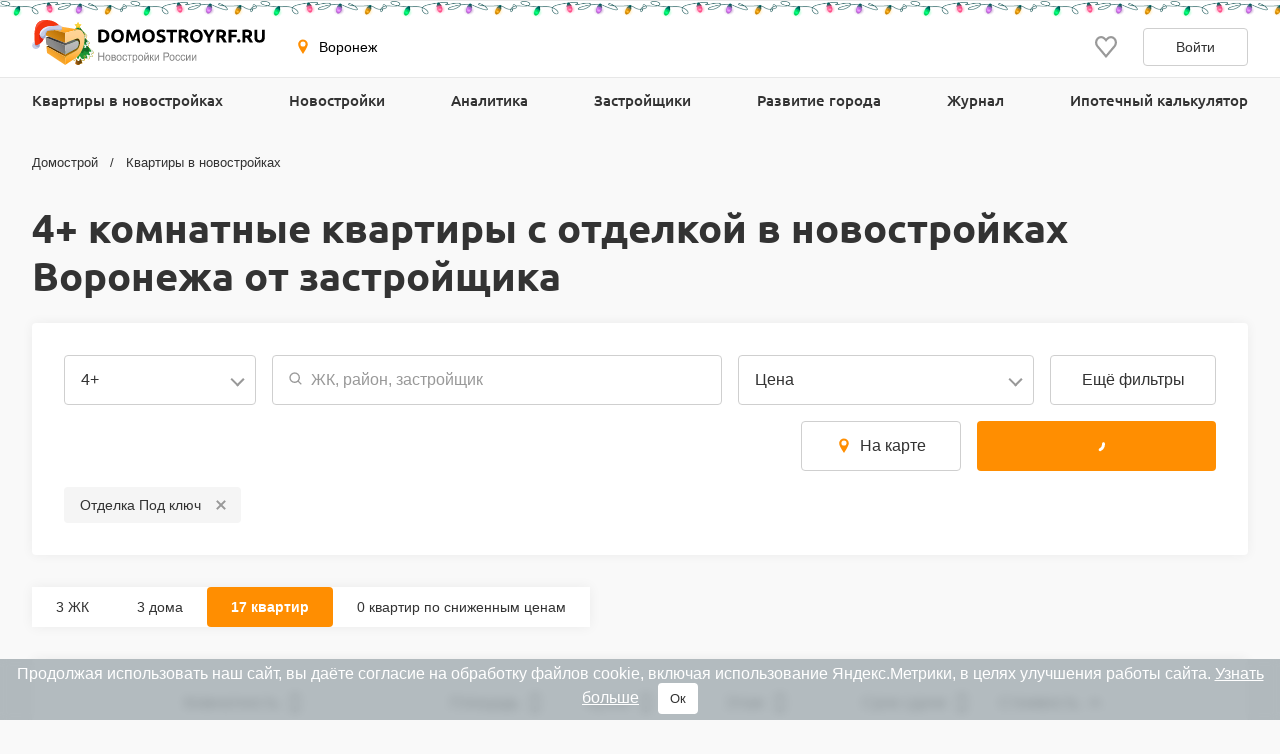

--- FILE ---
content_type: text/html; charset=UTF-8
request_url: https://voronezh.domostroyrf.ru/kvartiry/4-5-6-komnatnye/s-otdelkoy
body_size: 21920
content:

<!DOCTYPE html>
<html lang="ru">
<head>
    <meta charset="utf-8">
    <meta http-equiv="x-ua-compatible" content="ie=edge">
    <meta name="format-detection" content="telephone=no">
    <meta name="viewport"
          content="width=device-width, initial-scale=1, maximum-scale=2, minimum-scale=1, shrink-to-fit=no, user-scalable=1">
    <meta name="csrf-param" content="_csrf">
<meta name="csrf-token" content="EcXL2b0YhtBz7KNaEhUVnVIhmXGXiSw5OEI3-phiOWZ6vK-P9VPLiQmPzz1oIUb_P1PfE9_NYH5QOHyAqDULHg==">
    <title>Купить четырехкомнатную, пятикомнатную, шестикомнатную квартиру с отделкой в новостройке в Воронеже — 17 квартир от застройщика</title>
    <link rel="shortcut icon" href="/favicon.ico">
    <link rel="apple-touch-icon" sizes="180x180" href="/apple-touch-icon.png">
    <link rel="manifest" href="/images/favicons/site.webmanifest">
    <link rel="mask-icon" href="/images/favicons/safari-pinned-tab.svg" color="#ff9900">
    <meta name="robots" content="max-image-preview:large">
    <meta name="msapplication-TileColor" content="#9f00a7">
    <meta name="theme-color" content="#ffffff">



    <script>    window.addEventListener('error', function (event) {        if (!event.isTrusted) {            return;        }        var data = new FormData();        data.append('url', window.location);        data.append('message', event.message);        data.append('type', event.type);        var filename = event.filename;        var line = event.lineno;        var col = event.colno;        if (event.error && event.error.stack) {            data.append('stack', event.error.stack);            /*var match = event.error.stack.match(new RegExp('(https://[^:]+):([0-9]+):([0-9]+)'));            if (match) {                filename = match[1];                line = parseInt(match[2]);                col = parseInt(match[3]);            }*/        }        data.append('filename', filename);        data.append('line', line);        data.append('col', col);        if (event.explicitOriginalTarget            && (event.explicitOriginalTarget !== window)        ) {            var element = event.explicitOriginalTarget;            data.append('element', JSON.stringify({'tag': element.tagName, 'id': element.id, 'className': element.className}));        }        if ('sendBeacon' in navigator) {            navigator.sendBeacon("/js-error", data);        } else {            var request = new XMLHttpRequest();            request.open("POST", "/js-error");            request.send(data);        }                event.stopImmediatePropagation();    });</script>

    <script>
        window.appConfig = {
            regionFolder: ''
        };
    </script>

    
    
    
            <meta name="google-site-verification" content="Pmpp0u_joQXZ7rocIG_YyGs8bC0AP0mQwUj3mCVtJNc" />
    
    

    <meta name="description" content="Продажа 4,5,6 комнатных квартир с отделкой от застройщика по цене от 10,1 млн ₽ и 103 000 ₽ за м². Квартиры с отделкой в популярных новостройках (ЖК) Воронежа с планировками и подробными характеристиками.">
<meta name="keywords" content="продажа 4,5,6 комнатных квартир с отделкой в новостройках воронежа, купить четырехкомнатную, пятикомнатную, шестикомнатную квартиру с отделкой в новостройке воронежа, купить четырехкомнатную, пятикомнатную, шестикомнатную квартиру с отделкой в новостройке от застройщика в воронеже, 4+ комнатные квартиры с отделкой от застройщика в воронеже с ценами и планировками">
<meta property="og:url" content="https://voronezh.domostroyrf.ru/kvartiry/4-5-6-komnatnye/s-otdelkoy">
<meta property="og:image" content="https://voronezh.domostroyrf.ru/images/logo.svg">
<meta property="og:site_name" content="Domostroyrf.ru">
<meta property="og:type" content="website">
<meta property="og:title" content="Купить четырехкомнатную, пятикомнатную, шестикомнатную квартиру с отделкой в новостройке в Воронеже — 17 квартир от застройщика">
<meta property="og:description" content="Продажа 4,5,6 комнатных квартир с отделкой от застройщика по цене от 10,1 млн ₽ и 103 000 ₽ за м². Квартиры с отделкой в популярных новостройках (ЖК) Воронежа с планировками и подробными характеристиками.">
<link href="https://voronezh.domostroyrf.ru/kvartiry/4-5-6-komnatnye/s-otdelkoy" rel="canonical">
<link href="/dist/css/image-viewer.css?v=1768483636" rel="stylesheet">
<link href="/assets/13de3208/slick.css?v=1748599222" rel="stylesheet">
<link href="/assets/13de3208/slick-theme.css?v=1748599222" rel="stylesheet">
<link href="/dist/css/autocomplete.css?v=1768483636" rel="stylesheet">
<link href="/dist/css/auth.css?v=1768483636" rel="stylesheet">
<link href="/dist/css/common.css?v=1768483636" rel="stylesheet">
<link href="/dist/css/search.css?v=1768483636" rel="stylesheet">
<link href="/dist/css/search-apartment.css?v=1768483636" rel="stylesheet">
<style>#cookie-consent{
                    display: none; 
                    backdrop-filter: blur(5px);
                    position: fixed; 
                    bottom: 0; 
                    left: 0; 
                    right: 0; 
                    background: #939fa4b3; 
                    color: #fff; 
                    padding: 6px; 
                    z-index: 9999; 
                    text-align: center;
                }
                
                #cookie-accept{
                            margin-left: 15px; 
                            background: #fff; 
                            color: #333; 
                            border: none; 
                            padding: 8px 12px; 
                            border-radius: 4px;
                            cursor: pointer;
                }
                
                 @media only screen and (max-width: 767px) {
                  #cookie-consent{  font-size:11px;}
                  #cookie-accept{  font-size:11px;padding: 3px 14px; }
                }
       
        </style>
<script src="https://ajax.googleapis.com/ajax/libs/jquery/2.1.1/jquery.min.js"></script>
<script src="https://cdnjs.cloudflare.com/ajax/libs/jquery.inputmask/3.3.4/jquery.inputmask.bundle.min.js"></script></head>
<body>

    <div style="display: none"><svg xmlns="http://www.w3.org/2000/svg" style="display: none; position:absolute; width: 0; height: 0;"><defs><defs><clipPath id="a"><path fill="#fff" d="M0 0h20v20H0z"/></clipPath><clipPath id="a"><path fill="#fff" d="M0 0h12v16H0z"/></clipPath><clipPath id="a"><path fill="#fff" transform="translate(30 30)" d="M0 0h72v72H0z"/></clipPath><clipPath id="a"><path fill="#fff" d="M0 0h88v88H0z"/></clipPath><clipPath id="a"><path fill="#fff" transform="translate(20 22)" d="M0 0h70v75H0z"/></clipPath><clipPath id="a"><path fill="#fff" d="M0 0h16v16H0z"/></clipPath><clipPath id="a"><path fill="#fff" transform="translate(0 .5)" d="M0 0h14v15H0z"/></clipPath><clipPath id="a"><path fill="#fff" d="M0 0h100v29H0z"/></clipPath><clipPath id="a"><path fill="#fff" d="M0 0h32v32H0z"/></clipPath><clipPath id="a"><path fill="#fff" d="M0 0h24v24H0z"/></clipPath><clipPath id="a"><path fill="#fff" d="M0 0h24v24H0z"/></clipPath></defs></defs><symbol id="svg-icon-mail" viewBox="0 0 21 20"><path fill-rule="evenodd" clip-rule="evenodd" d="M18.833 3.75H2.167a.417.417 0 0 0-.417.417v11.666c0 .23.187.417.417.417h16.666c.23 0 .417-.186.417-.417V4.167a.417.417 0 0 0-.417-.417zM2.167 2.5C1.247 2.5.5 3.246.5 4.167v11.666c0 .92.746 1.667 1.667 1.667h16.666c.92 0 1.667-.746 1.667-1.667V4.167c0-.92-.746-1.667-1.667-1.667H2.167z"/><path fill-rule="evenodd" clip-rule="evenodd" d="M8.959 11.11L.913 3.796l.84-.925L9.8 10.185a1.042 1.042 0 0 0 1.402 0l8.045-7.314.841.925-8.045 7.314a2.292 2.292 0 0 1-3.083 0z"/></symbol><symbol id="svg-icon-phone2" viewBox="0 0 16 16"><path d="M14.667 11.28v2a1.332 1.332 0 0 1-1.453 1.333 13.193 13.193 0 0 1-5.754-2.047 13 13 0 0 1-4-4 13.193 13.193 0 0 1-2.046-5.78A1.333 1.333 0 0 1 2.74 1.333h2A1.333 1.333 0 0 1 6.074 2.48a8.56 8.56 0 0 0 .466 1.873 1.333 1.333 0 0 1-.3 1.407l-.846.846a10.667 10.667 0 0 0 4 4l.846-.846a1.333 1.333 0 0 1 1.407-.3 8.56 8.56 0 0 0 1.873.466 1.333 1.333 0 0 1 1.147 1.354z"/></symbol><symbol id="svg-icon-filter" viewBox="0 0 24 24"><path d="M9 5a1 1 0 1 0 0 2 1 1 0 0 0 0-2zM6.17 5a3.001 3.001 0 0 1 5.66 0H19a1 1 0 1 1 0 2h-7.17a3 3 0 0 1-5.66 0H5a1 1 0 0 1 0-2h1.17zM15 11a1 1 0 1 0 0 2 1 1 0 0 0 0-2zm-2.83 0a3 3 0 0 1 5.66 0H19a1 1 0 0 1 0 2h-1.17a3 3 0 0 1-5.66 0H5a1 1 0 1 1 0-2h7.17zM9 17a1 1 0 1 0 0 2 1 1 0 0 0 0-2zm-2.83 0a3 3 0 0 1 5.66 0H19a1 1 0 0 1 0 2h-7.17a3 3 0 0 1-5.66 0H5a1 1 0 1 1 0-2h1.17z" fill="#999"/></symbol><symbol id="svg-icon-geo" viewBox="0 0 16 16"><path d="M7.973.51a4.83 4.83 0 0 0-4.83 4.831c0 2.667 4.83 9.658 4.83 9.658s4.83-6.99 4.83-9.658a4.83 4.83 0 0 0-4.83-4.83zm0 7.118a2.541 2.541 0 1 1-.001-5.082 2.541 2.541 0 0 1 .001 5.082z"/></symbol><symbol id="svg-icon-search" viewBox="0 0 16 16"><path d="M6.667 12a5.3 5.3 0 0 0 3.264-1.125l2.931 2.93.943-.942-2.93-2.931A5.302 5.302 0 0 0 12 6.667a5.34 5.34 0 0 0-5.333-5.334 5.34 5.34 0 0 0-5.333 5.334A5.34 5.34 0 0 0 6.667 12zm0-9.333c2.206 0 4 1.794 4 4s-1.794 4-4 4-4-1.794-4-4 1.794-4 4-4z" fill="#999"/></symbol><symbol id="svg-icon-sale" viewBox="0 0 20 20"><path d="M8.888 19.26c-.209-.234-.445-.5-.625-.534-.291.012-.573.103-.817.262l.006-.004a2.37 2.37 0 0 1-.962.315l-.01.001h-.008a.796.796 0 0 1-.306-.06h.005c-.409-.17-.575-.642-.733-1.1a1.714 1.714 0 0 0-.38-.744.875.875 0 0 0-.463-.084h.003c-.122 0-.25.007-.378.015a6.913 6.913 0 0 1-.409.015 1.206 1.206 0 0 1-.883-.273v.001-.002.001a1.63 1.63 0 0 1-.253-1.3l-.002.011a1.713 1.713 0 0 0-.07-.85l.003.012a1.697 1.697 0 0 0-.731-.378l-.012-.002c-.458-.16-.933-.324-1.101-.734a1.625 1.625 0 0 1 .259-1.283c.15-.244.238-.522.254-.808v-.005c-.035-.18-.297-.414-.53-.621l-.003-.004C.377 10.784 0 10.448 0 10c0-.448.375-.783.738-1.108l.003-.003c.233-.208.498-.445.533-.625a1.718 1.718 0 0 0-.262-.817l.004.006A1.628 1.628 0 0 1 .762 6.16l-.002.01c.17-.408.643-.574 1.102-.732.287-.068.537-.2.743-.38.094-.274.116-.566.065-.85l.001.01a1.641 1.641 0 0 1 .259-1.296l-.004.006a1.208 1.208 0 0 1 .887-.27h-.005c.133 0 .27.007.408.014.129.008.257.015.379.015a.877.877 0 0 0 .46-.083c.18-.205.312-.455.377-.732l.003-.011v-.003c.16-.458.325-.93.733-1.099a.78.78 0 0 1 .3-.058h.01c.363.037.692.15.983.322l-.012-.006c.24.158.52.247.808.259h.003c.18-.035.414-.297.622-.53l.003-.003.003-.004C9.215.374 9.551 0 10 0c.449 0 .784.376 1.11.74v.002c.21.233.446.498.626.533.289-.013.57-.103.812-.26h-.002l.007-.003-.005.002c.294-.172.621-.278.96-.312l.01-.001h.008c.109 0 .212.022.306.06L13.826.76c.41.17.575.643.734 1.102.067.287.199.537.38.743.143.07.304.098.464.083H15.4c.122 0 .25-.008.379-.015.138-.007.276-.015.408-.015a1.21 1.21 0 0 1 .883.272l.002.002-.001-.001a1.636 1.636 0 0 1 .253 1.3l.001-.011c-.049.285-.024.578.071.85l-.003-.01c.204.18.455.312.731.376l.012.002.003.001c.457.16.93.325 1.099.733a1.636 1.636 0 0 1-.259 1.283c-.151.242-.24.518-.256.803v.005c.034.18.297.415.53.622l.003.003c.367.328.744.664.744 1.113 0 .449-.377.786-.742 1.112l-.003.003c-.233.207-.495.442-.53.622.018.302.113.58.263.818l-.005-.008a1.624 1.624 0 0 1 .255 1.292l.001-.01c-.169.41-.643.574-1.101.732-.276.064-.531.195-.744.38a1.686 1.686 0 0 0-.065.85l-.001-.01a1.642 1.642 0 0 1-.259 1.295l.004-.005a1.208 1.208 0 0 1-.886.271h.005c-.133 0-.27-.007-.408-.015a6.632 6.632 0 0 0-.379-.015.87.87 0 0 0-.46.084c-.184.21-.313.46-.377.731l-.002.012-.002.003c-.16.457-.325.93-.732 1.099a.782.782 0 0 1-.3.058h-.01a2.393 2.393 0 0 1-.982-.323l.01.006a1.575 1.575 0 0 0-.807-.258h-.003c-.18.035-.414.297-.622.53l-.003.003-.008.01c-.327.362-.66.732-1.107.732-.448 0-.783-.373-1.108-.736l-.004-.005z" fill="#219653"/><path d="M14.375 5.625l-8.75 8.75" stroke="#fff" stroke-width="1.2" stroke-linecap="round" stroke-linejoin="round"/><path d="M6.562 8.125a1.562 1.562 0 1 0 0-3.125 1.562 1.562 0 0 0 0 3.125z" stroke="#fff" stroke-width="1.2" stroke-linecap="round" fill="#219653" stroke-linejoin="round"/><path d="M13.438 15a1.562 1.562 0 1 0 0-3.125 1.562 1.562 0 0 0 0 3.125z" stroke="#fff" stroke-width="1.2" stroke-linecap="round" fill="#219653" stroke-linejoin="round"/></symbol><symbol id="svg-icon-like" viewBox="0 0 20 20"><g clip-path="url(#a)"><path d="M9.273 3.03l.732.788.733-.786.001-.002.004-.003.013-.015.048-.052.157-.167.02-.023.306-.328c.866-.932 1.995-1.427 3.184-1.427 1.191 0 2.315.491 3.18 1.423C18.52 3.37 19.005 4.62 19 5.97v.003c0 1.331-.505 2.57-1.374 3.553-.979 1.109-2.778 3.246-4.452 5.235l-.501.596a488.997 488.997 0 0 1-2.678 3.16l-.308-.361c-.621-.729-1.46-1.727-2.363-2.806l-.434-.517-.004-.005c-1.688-2.014-3.516-4.195-4.508-5.32C1.508 8.523 1 7.289 1 5.96v-.002c-.003-1.348.484-2.598 1.353-3.534C3.215 1.496 4.343 1 5.529 1c1.188 0 2.322.5 3.19 1.433v.002l.33.353.158.17.049.053.013.015.004.003z"/></g></symbol><symbol id="svg-icon-round-phone" viewBox="0 0 28 28"><circle cx="14" cy="14" r="14" fill="#F90"/><path fill-rule="evenodd" clip-rule="evenodd" d="M9.987 8.185a.314.314 0 0 0-.195.07l-.858.727a2.17 2.17 0 0 0-.496 2.709c1.803 3.26 4.46 5.902 7.894 7.852a2.172 2.172 0 0 0 2.74-.476l.65-.773a.297.297 0 0 0 .067-.245.29.29 0 0 0-.143-.207l-2.141-1.273-1.316.627a.574.574 0 0 1-.545-.023 13.316 13.316 0 0 1-4.785-4.787.577.577 0 0 1 .02-.625l.861-1.267-1.505-2.178a.3.3 0 0 0-.21-.128c-.009 0-.023-.003-.038-.003zM17.417 21c-.565 0-1.14-.143-1.662-.44-3.624-2.059-6.427-4.852-8.338-8.303A3.345 3.345 0 0 1 8.18 8.09l.858-.724a1.462 1.462 0 0 1 1.14-.333c.409.053.78.28 1.013.619l1.736 2.507c.137.199.14.462.003.663l-.875 1.287a12.19 12.19 0 0 0 3.915 3.9l1.312-.627a.586.586 0 0 1 .552.023l2.41 1.433a1.464 1.464 0 0 1 .37 2.21l-.65.774c-.651.77-1.59 1.179-2.547 1.179z" fill="#fff"/><path fill-rule="evenodd" clip-rule="evenodd" d="M20.562 14.018a.437.437 0 0 1-.437-.438 5.71 5.71 0 0 0-5.7-5.704.437.437 0 1 1 0-.876C18.05 7 21 9.951 21 13.58a.437.437 0 0 1-.438.438z" fill="#fff"/><path fill-rule="evenodd" clip-rule="evenodd" d="M18.112 14.05a.439.439 0 0 1-.438-.438 3.284 3.284 0 0 0-3.282-3.284.437.437 0 1 1 0-.876 4.162 4.162 0 0 1 4.157 4.16.44.44 0 0 1-.437.438z" fill="#fff"/></symbol><symbol id="svg-icon-lock" viewBox="0 0 12 16"><g clip-path="url(#a)"><path d="M3.54 6.742c0 .07-.027.136-.077.185a.269.269 0 0 1-.187.077H2.107a.27.27 0 0 1-.188-.077.259.259 0 0 1-.078-.185v-2.53c-.012-.55.09-1.095.296-1.605.206-.511.514-.976.906-1.368.392-.392.86-.704 1.376-.917a4.279 4.279 0 0 1 3.26 0c.516.213.984.525 1.375.917.392.392.7.857.907 1.368a4.06 4.06 0 0 1 .296 1.605v2.53c0 .07-.028.136-.077.185a.269.269 0 0 1-.188.077H8.824a.27.27 0 0 1-.189-.077.259.259 0 0 1-.078-.185v-2.51a2.421 2.421 0 0 0-.168-.962 2.457 2.457 0 0 0-.536-.822 2.511 2.511 0 0 0-.82-.554 2.55 2.55 0 0 0-2.774.54c-.234.234-.419.512-.542.817a2.421 2.421 0 0 0-.177.961v2.53zM12 8.692v6.41a.882.882 0 0 1-.267.635.915.915 0 0 1-.647.263H.914a.928.928 0 0 1-.647-.263.895.895 0 0 1-.267-.635v-6.41c0-.238.096-.466.268-.635a.923.923 0 0 1 .646-.262h10.172c.243 0 .475.094.646.262a.888.888 0 0 1 .268.634zm-3.352 1.555l-.29-.286a.519.519 0 0 0-.566-.11.519.519 0 0 0-.168.11l-2.286 2.247a.215.215 0 0 1-.234.045.215.215 0 0 1-.069-.045l-.617-.593a.532.532 0 0 0-.58-.114.532.532 0 0 0-.172.114l-.273.268a.518.518 0 0 0 0 .737l1.422 1.394a.525.525 0 0 0 .733 0l3.1-3.049a.506.506 0 0 0 .152-.359.499.499 0 0 0-.152-.359z" fill="#06C"/></g></symbol><symbol id="svg-icon-user" viewBox="0 0 14 16"><g clip-path="url(#a)"><path d="M7 6.5a3 3 0 1 0 0-6 3 3 0 0 0 0 6zm6.232 9H.774c-.5 0-.774-.612-.774-1.14v-.641C0 10.489 1.879 7.5 4.927 7.5h4.152C12.127 7.5 14 10.49 14 13.719v.642c.002.528-.268 1.139-.768 1.139z" fill="#06C"/></g></symbol><symbol id="svg-icon-vk-gray" viewBox="0 0 24 24"><g clip-path="url(#a)"><path d="M23.786 17.367c-.064-.108-.463-.975-2.384-2.757-2.01-1.866-1.74-1.563.681-4.79 1.475-1.965 2.065-3.165 1.88-3.678-.175-.49-1.26-.36-1.26-.36l-3.606.02s-.267-.035-.467.083c-.193.117-.318.387-.318.387s-.571 1.521-1.333 2.814c-1.607 2.73-2.25 2.873-2.513 2.704-.61-.395-.458-1.587-.458-2.433 0-2.645.4-3.748-.781-4.033-.393-.094-.681-.157-1.685-.168-1.287-.013-2.377.005-2.994.306-.411.201-.728.65-.534.675.238.032.778.146 1.065.536.37.502.357 1.633.357 1.633s.213 3.113-.497 3.5c-.487.266-1.155-.276-2.587-2.753a23.087 23.087 0 0 1-1.289-2.67s-.106-.26-.297-.4a1.495 1.495 0 0 0-.555-.224l-3.43.021s-.514.015-.703.239c-.168.2-.013.61-.013.61s2.685 6.281 5.724 9.448c2.789 2.903 5.954 2.712 5.954 2.712h1.434s.434-.048.654-.286c.204-.22.197-.63.197-.63s-.029-1.925.865-2.209c.881-.278 2.012 1.86 3.21 2.684.907.623 1.595.486 1.595.486l3.206-.045s1.677-.103.882-1.422z"/></g></symbol><symbol id="svg-icon-icc-logo" viewBox="0 0 30 30"><path fill="#9EA0A2" d="M29.949 30.053h-30v-30h30v30z"/><path fill="#FFF" d="M6.163 12.179h1.946v8.815H6.163v-8.815z"/><path fill="#FFF" d="M12.633 20.994c-.666 0-1.83-.13-2.627-1.081-.733-.864-.798-1.962-.798-3.209 0-1.049.016-2.563.997-3.577.366-.366 1.114-.948 2.695-.948h3.774v1.497h-3.143c-1.313 0-1.945.65-2.162 1.399-.134.463-.149 1.395-.149 1.662 0 .518.05 1.362.283 1.83.432.849 1.398.932 2.212.932h3.161v1.495h-4.243z"/><path fill="#FFF" d="M21.163 20.994c-.663 0-1.828-.13-2.626-1.081-.732-.864-.798-1.962-.798-3.209 0-1.049.016-2.563.997-3.577.366-.366 1.113-.948 2.694-.948h3.774v1.497h-3.143c-1.315 0-1.945.65-2.163 1.399-.132.463-.148 1.395-.148 1.662 0 .518.051 1.362.282 1.83.432.849 1.397.932 2.212.932h3.161v1.495h-4.242z"/><path fill="#479DC9" d="M8.446 9.701a1.344 1.344 0 1 1-2.688-.004 1.344 1.344 0 0 1 2.688.004z"/></symbol><symbol id="svg-icon-call" viewBox="0 0 50 50"><path fill-rule="evenodd" clip-rule="evenodd" d="M27.066.171c-.96.482-1.046 1.84-.153 2.424.138.09.812.288 1.498.44 2.1.466 3.137.808 5.019 1.659 2.694 1.217 5.077 2.91 7.302 5.187 3.211 3.287 5.317 7.238 6.299 11.82.265 1.236.33 1.39.714 1.675.614.455 1.377.412 1.874-.106.448-.467.478-.77.208-2.094-1.964-9.62-9.258-17.574-18.7-20.39C30.051.466 27.979 0 27.629 0c-.122 0-.375.077-.563.171zM8.152 3.117c-1.255.4-2.297 1.271-5.233 4.373C.815 9.713.239 10.832.043 13.073c-.278 3.186.799 7.22 3.173 11.889 1.004 1.975 1.454 2.741 2.726 4.64 4.8 7.168 11.093 12.884 18.527 16.83 4.214 2.236 7.774 3.385 11.017 3.554 2.293.12 4.33-.52 5.86-1.84.179-.156 1.304-1.284 2.5-2.508 1.98-2.026 2.21-2.298 2.587-3.048.74-1.473.742-2.787.007-4.292-.395-.81-.496-.922-4.04-4.458-3.439-3.433-3.673-3.647-4.373-3.98-1.5-.711-3.042-.642-4.496.202-.244.141-1.355 1.156-2.47 2.254l-2.025 1.997-.975-.515c-4.304-2.274-9.964-7.958-12.067-12.12l-.376-.745L17.5 19.04c2.007-2.02 2.49-2.628 2.814-3.549.437-1.243.349-2.438-.273-3.695-.32-.649-.652-1.009-3.983-4.332-3.792-3.782-4.097-4.036-5.25-4.378-.701-.208-1.953-.193-2.656.031zm2.195 2.843c.613.287 6.94 6.63 7.211 7.23.51 1.125.295 1.496-2.395 4.151-1.197 1.182-2.253 2.3-2.347 2.485-.275.541-.158 1.531.294 2.49 1.259 2.673 3.299 5.367 6.407 8.463 2.551 2.541 5.174 4.509 7.827 5.871 1.109.57 1.26.621 1.811.617.386-.003.725-.07.945-.185.189-.098 1.334-1.157 2.546-2.351 1.212-1.195 2.354-2.249 2.537-2.342.49-.249 1.347-.168 1.841.173.693.48 6.647 6.534 6.883 7a1.927 1.927 0 0 1-.002 1.77c-.211.415-3.367 3.717-4.452 4.66-1.57 1.361-3.776 1.526-7.394.55-2.644-.712-6.724-2.686-10.087-4.878-7.151-4.662-13.691-12.216-16.998-19.633-2.126-4.768-2.65-8.425-1.533-10.698.2-.41.799-1.079 2.518-2.818C7.386 7.072 8.375 6.15 8.654 6.004a1.855 1.855 0 0 1 1.693-.044zm16.251 3.32c-.67.408-.906 1.289-.517 1.925.275.45.514.572 1.698.86 2.716.66 4.894 1.903 6.75 3.848 1.746 1.831 2.933 4.033 3.455 6.41.203.922.345 1.231.693 1.504.793.622 2.066.164 2.249-.81.14-.742-.597-3.288-1.44-4.984a16.46 16.46 0 0 0-10.904-8.71c-1.188-.287-1.567-.296-1.984-.042z" fill="#fff"/></symbol></svg></div>        <div id="page-wrapper" class="page-wrapper">
            

<div  data-check-url="/check-available">
    <div class="modal-scroll-container">
        <div class="modal modal--small modal--animation" id="modal-detected-region" data-modal-scroll="true">
            <div class="modal__header">
                <h5 class="h5 modal__title">Выбор города</h5>
                <div class="modal__close modal__discard"></div>
            </div>
            <div class="modal__content"></div>
        </div>
    </div>
</div>

<header class="header-wrapper frame-1">
    <div class="header">

        <button class="burger-button"><span class="burger-button__line"></span></button>
        <a class="header__logo" href="https://voronezh.domostroyrf.ru">
            <img class="header__logo-img" src="/images/logos/rf-dark.svg" width="247" height="40" alt="Домострой">        </a>

        <div class="header-nav-container">
            
<div class="region-select header__region">
    <button class="region-select__current region-select__current" data-modal="#modal-select-region">
        <svg class="region-select__geo-icon svg-icon svg-icon-geo"><use xlink:href='#svg-icon-geo' /></svg>        Воронеж    </button>
</div>



            <div class="mobile-main-menu-container">
                <div class="login main-menu__login"><button type="button" class="login__button" data-modal="#modal-auth"><svg class="login__icon svg-icon svg-icon-lock"><use xlink:href='#svg-icon-lock' /></svg>Вход</button><button type="button" class="login__button" data-modal="#modal-registration"><svg class="login__icon svg-icon svg-icon-user"><use xlink:href='#svg-icon-user' /></svg>Регистрация</button></div><nav class="main-menu header__menu"><ul class="main-menu__list"><li class="main-menu__item"><a class="main-menu__link" href="/kvartiry?s=1">Квартиры в новостройках</a></li>
<li class="main-menu__item"><a class="main-menu__link main-menu__link--submenu" href="/novostroyki">Новостройки</a>
<div class='submenu main-menu__submenu'>
    <div class='submenu__content'>
        <ul class='submenu__list'><li class="submenu__item"><a class="submenu__link" href="/novostroyki">Жилые комплексы</a></li>
<li class="submenu__item"><a class="submenu__link--small submenu__link" href="/doma">Дома</a></li>
<li class="submenu__item"><a class="submenu__link--small submenu__link" href="/kvartiry?s=2">Квартиры</a></li>
<li class="submenu__item"><a class="submenu__link--small submenu__link" href="/kvartiry_po_snizhennym_tsenam">Квартиры по сниженным ценам</a></li>
<li class="submenu__item"><a class="submenu__link--small submenu__link" href="/na-karte">Новостройки на карте</a></li></ul>
        <ul class='submenu__list'></ul>
        <div class='submenu__list'><ins class="submenu__banner" data-revive-block="1" data-revive-zoneid="910" data-revive-id="99976c1b4572b2c4cbd990e47b1698b3" data-exclude-sizes='["mobile","tablet","small-desktop"]'></ins></div>
    </div>
</div></li>
<li class="main-menu__item"><a class="main-menu__link" href="/analitika">Аналитика</a></li>
<li class="main-menu__item"><a class="main-menu__link" href="/zastroyshhiki">Застройщики</a></li>
<li class="main-menu__item"><a class="main-menu__link main-menu__link--submenu" href="/plan-zastroyki">Развитие города</a>
<div class='submenu main-menu__submenu'>
    <div class='submenu__content'>
        <ul class='submenu__list'><li class="submenu__item"><a class="submenu__link" href="/plan-zastroyki">Все объекты</a></li>
<li class="submenu__item"><a class="submenu__link--small submenu__link" href="/plan-zastroyki/gorodskaya-infrastruktura">Инфраструктура</a></li>
<li class="submenu__item"><a class="submenu__link--small submenu__link" href="/plan-zastroyki/transportnaya-infrastruktura">Транспорт и дороги</a></li>
<li class="submenu__item"><a class="submenu__link--small submenu__link" href="/plan-zastroyki/zhilaya-zastroyka">Жилая застройка</a></li>
<li class="submenu__item"><a class="submenu__link--small submenu__link" href="/plan-zastroyki/obekty-rekonstrukcii-i-blagoustroystva">Реконструкция и благоустройство</a></li></ul>
        <ul class='submenu__list'></ul>
        <div class='submenu__list'><ins class="submenu__banner" data-revive-block="1" data-revive-zoneid="912" data-revive-id="99976c1b4572b2c4cbd990e47b1698b3" data-exclude-sizes='["mobile","tablet","small-desktop"]'></ins></div>
    </div>
</div></li>
<li class="main-menu__item"><a class="main-menu__link main-menu__link--submenu" href="/novosti-statyi">Журнал</a>
<div class='submenu main-menu__submenu'>
    <div class='submenu__content'>
        <ul class='submenu__list'><li class="submenu__item"><a class="submenu__link" href="/novosti-statyi">Главное</a></li>
<li class="submenu__item"><a class="submenu__link--small submenu__link" href="/novosti">Рынок недвижимости</a></li>
<li class="submenu__item"><a class="submenu__link--small submenu__link" href="/novosti/novosti-zastroyshhikov">Новости застройщиков</a></li>
<li class="submenu__item"><a class="submenu__link--small submenu__link" href="/statyi/mnenie-eksperta">Мнения экспертов</a></li>
<li class="submenu__item"><a class="submenu__link--small submenu__link" href="/statyi/instrukcii">Инструкции</a></li>
<li class="submenu__item"><a class="submenu__link--small submenu__link" href="/experts" target="_blank">Эксперты и авторы</a></li></ul>
        <ul class='submenu__list'></ul>
        <div class='submenu__list'><ins class="submenu__banner" data-revive-block="1" data-revive-zoneid="913" data-revive-id="99976c1b4572b2c4cbd990e47b1698b3" data-exclude-sizes='["mobile","tablet","small-desktop"]'></ins></div>
    </div>
</div></li>
<li class="main-menu__item"><a class="main-menu__link" href="/ipotechnyy-kalkulyator">Ипотечный калькулятор</a></li></ul></nav>            </div>
        </div>

        <a class="favorite-link header__favorite-link" href="/cabinet/favorites" data-region-id="36"><svg class="favorite-link__icon svg-icon svg-icon-like"><use xlink:href='#svg-icon-like' /></svg></a>
        <button type="button" class="button button--small-height button--tertiary header__login-btn" data-modal="#modal-auth">Войти</button>    </div>
</header>




<div class="main-menu-container">
    <div class="container ">
        <div class="login main-menu__login"><button type="button" class="login__button" data-modal="#modal-auth"><svg class="login__icon svg-icon svg-icon-lock"><use xlink:href='#svg-icon-lock' /></svg>Вход</button><button type="button" class="login__button" data-modal="#modal-registration"><svg class="login__icon svg-icon svg-icon-user"><use xlink:href='#svg-icon-user' /></svg>Регистрация</button></div><nav class="main-menu header__menu"><ul class="main-menu__list"><li class="main-menu__item"><a class="main-menu__link" href="/kvartiry?s=1">Квартиры в новостройках</a></li>
<li class="main-menu__item"><a class="main-menu__link main-menu__link--submenu" href="/novostroyki">Новостройки</a>
<div class='submenu main-menu__submenu'>
    <div class='submenu__content'>
        <ul class='submenu__list'><li class="submenu__item"><a class="submenu__link" href="/novostroyki">Жилые комплексы</a></li>
<li class="submenu__item"><a class="submenu__link--small submenu__link" href="/doma">Дома</a></li>
<li class="submenu__item"><a class="submenu__link--small submenu__link" href="/kvartiry?s=2">Квартиры</a></li>
<li class="submenu__item"><a class="submenu__link--small submenu__link" href="/kvartiry_po_snizhennym_tsenam">Квартиры по сниженным ценам</a></li>
<li class="submenu__item"><a class="submenu__link--small submenu__link" href="/na-karte">Новостройки на карте</a></li></ul>
        <ul class='submenu__list'></ul>
        <div class='submenu__list'><ins class="submenu__banner" data-revive-block="1" data-revive-zoneid="910" data-revive-id="99976c1b4572b2c4cbd990e47b1698b3" data-exclude-sizes='["mobile","tablet","small-desktop"]'></ins></div>
    </div>
</div></li>
<li class="main-menu__item"><a class="main-menu__link" href="/analitika">Аналитика</a></li>
<li class="main-menu__item"><a class="main-menu__link" href="/zastroyshhiki">Застройщики</a></li>
<li class="main-menu__item"><a class="main-menu__link main-menu__link--submenu" href="/plan-zastroyki">Развитие города</a>
<div class='submenu main-menu__submenu'>
    <div class='submenu__content'>
        <ul class='submenu__list'><li class="submenu__item"><a class="submenu__link" href="/plan-zastroyki">Все объекты</a></li>
<li class="submenu__item"><a class="submenu__link--small submenu__link" href="/plan-zastroyki/gorodskaya-infrastruktura">Инфраструктура</a></li>
<li class="submenu__item"><a class="submenu__link--small submenu__link" href="/plan-zastroyki/transportnaya-infrastruktura">Транспорт и дороги</a></li>
<li class="submenu__item"><a class="submenu__link--small submenu__link" href="/plan-zastroyki/zhilaya-zastroyka">Жилая застройка</a></li>
<li class="submenu__item"><a class="submenu__link--small submenu__link" href="/plan-zastroyki/obekty-rekonstrukcii-i-blagoustroystva">Реконструкция и благоустройство</a></li></ul>
        <ul class='submenu__list'></ul>
        <div class='submenu__list'><ins class="submenu__banner" data-revive-block="1" data-revive-zoneid="912" data-revive-id="99976c1b4572b2c4cbd990e47b1698b3" data-exclude-sizes='["mobile","tablet","small-desktop"]'></ins></div>
    </div>
</div></li>
<li class="main-menu__item"><a class="main-menu__link main-menu__link--submenu" href="/novosti-statyi">Журнал</a>
<div class='submenu main-menu__submenu'>
    <div class='submenu__content'>
        <ul class='submenu__list'><li class="submenu__item"><a class="submenu__link" href="/novosti-statyi">Главное</a></li>
<li class="submenu__item"><a class="submenu__link--small submenu__link" href="/novosti">Рынок недвижимости</a></li>
<li class="submenu__item"><a class="submenu__link--small submenu__link" href="/novosti/novosti-zastroyshhikov">Новости застройщиков</a></li>
<li class="submenu__item"><a class="submenu__link--small submenu__link" href="/statyi/mnenie-eksperta">Мнения экспертов</a></li>
<li class="submenu__item"><a class="submenu__link--small submenu__link" href="/statyi/instrukcii">Инструкции</a></li>
<li class="submenu__item"><a class="submenu__link--small submenu__link" href="/experts" target="_blank">Эксперты и авторы</a></li></ul>
        <ul class='submenu__list'></ul>
        <div class='submenu__list'><ins class="submenu__banner" data-revive-block="1" data-revive-zoneid="913" data-revive-id="99976c1b4572b2c4cbd990e47b1698b3" data-exclude-sizes='["mobile","tablet","small-desktop"]'></ins></div>
    </div>
</div></li>
<li class="main-menu__item"><a class="main-menu__link" href="/ipotechnyy-kalkulyator">Ипотечный калькулятор</a></li></ul></nav>    </div>
</div>

<div class="region-select header__region" style="padding: 0" data-check-url="/check-available">
    <div class="modal-scroll-container">
        <div class="modal modal--small modal--animation" id="modal-select-region" data-modal-scroll="true">
            <div class="modal__header">
                <h5 class="h5 modal__title">Выбор города</h5>
                <div class="modal__close modal__discard"></div>
            </div>
            <div class="modal__content">
                <form id="region-select-form" action="/region/search" method="get">                <div class="search-form__group autocomplete search-form__group--input field-region-select-form-name-8c7d" data-url="/region/search">
<input type="text" id="region-select-form-name-8c7d" class="input input--middle form__control autocomplete__input" name="RegionSearch[name]" placeholder="Название города" autocomplete="off">
<div class="autocomplete__options"></div>
<svg class="search-form__icon-search autocomplete__icon svg-icon svg-icon-search"><use xlink:href='#svg-icon-search' /></svg>
</div>                </form>                <div class="region-select__main-regions">
                    <button type="button" class="region-select__city" data-region-id="52" data-href="https://www.domostroynn.ru">Нижний Новгород</button>
<button type="button" class="region-select__city" data-region-id="61" data-href="https://www.domostroydon.ru">Ростов-на-Дону</button>
<button type="button" class="region-select__city" data-region-id="36" data-href="https://voronezh.domostroyrf.ru">Воронеж</button>
<button type="button" class="region-select__city" data-region-id="63" data-href="https://samara.domostroyrf.ru">Самара</button>
<button type="button" class="region-select__city" data-region-id="23" data-href="https://krasnodar.domostroyrf.ru">Краснодар</button>
<button type="button" class="region-select__city" data-region-id="78" data-href="https://domostroyrf.ru/spb">Санкт-Петербург</button>                </div>
            </div>
        </div>
    </div>
</div>

<div id="app"></div>



            
            <div  class="search-branding block ">
    <ins class="search-branding__banner" data-revive-block="1" data-revive-zoneid="928" data-revive-id="99976c1b4572b2c4cbd990e47b1698b3" data-exclude-sizes='["mobile","tablet","small-desktop"]'></ins>    <div class="container search">
        
    <div class="">
        <ul class="breadcrumb"><li class='breadcrumb__item'><a href="/">Домострой</a></li><li class='breadcrumb__item'><a href="/kvartiry">Квартиры в новостройках</a></li></ul>    </div>
        <h1 class="h1 search__h1">4+ комнатные квартиры с отделкой в новостройках Воронежа от застройщика</h1>
        <!--noindex-->
<form id="w0" class="form search-form search__form" action="/kvartiry" method="get" data-count-url="https://voronezh.domostroyrf.ru/search/count?tab=apartment" data-tags="on" autocomplete="off" data-search-form><input type="submit" class="hidden">
<div class="hide-desktop hide-tablet hide-small-desktop search-form__mobile-buttons">
    <button class="button button--tertiary button--small-width" type="button" data-modal="#filter-modal"><svg class="svg-icon svg-icon-filter"><use xlink:href='#svg-icon-filter' /></svg> Фильтры</button>
    <button type="submit" class="button button--tertiary button--small-width" formaction="/na-karte" data-map-submit><svg class="search-form__geo-icon svg-icon svg-icon-geo"><use xlink:href='#svg-icon-geo' /></svg> На карте</button></div>
<div class="hide-mobile" data-js-role="modal-scroll-container-mobile">
    <div data-js-role="modal-mobile" id="filter-modal" data-modal-scroll="true">
        <div class="modal__header hide-desktop hide-small-desktop hide-tablet" data-js-role="modal-header-mobile">
            <div class="modal__title">
                <h4 class="h4 search-additional-h4">Квартира</h4>
                <button type="button"
                        class="button button--text search-additional-modal__clear-filter"
                        data-js-role="clear-form">
                    Очистить
                </button>
                <button type="button" class="modal__close modal__discard"></button>
            </div>
        </div>
        <div data-js-role="modal-content-mobile">
            <div class="search-form__row search-form__row--inputs">
                <etc-select class="etc form__control search-form__rooms field-districtsearch-roomsnumber" placeholder="Комнатность">
<button type="button" class="button button--tertiary button--full-width etc__control" title="Комнатность">Комнатность</button>
<input type="hidden" name="DistrictSearch[roomsNumber]">
<option data-name="DistrictSearch[roomsNumber][]" data-additional-option="" data-default="" data-value="100" data-id="districtsearch-roomsnumber-100">Студия</option>
<option data-name="DistrictSearch[roomsNumber][]" data-additional-option="" data-default="" data-value="1" data-id="districtsearch-roomsnumber-1">1</option>
<option data-name="DistrictSearch[roomsNumber][]" data-additional-option="" data-default="" data-value="2" data-id="districtsearch-roomsnumber-2">2</option>
<option data-name="DistrictSearch[roomsNumber][]" data-additional-option="" data-default="" data-value="3" data-id="districtsearch-roomsnumber-3">3</option>
<option data-checked data-name="DistrictSearch[roomsNumber][]" data-additional-option="" data-default="" data-value="4" data-id="districtsearch-roomsnumber-4">4+</option>
</etc-select>
                <div class="search-form__address-wrapper">
                    <div class="search-form__group autocomplete search-form__group--input field-w0-text-f648" data-url="/search/suggest" data-name="DistrictSearch" data-tab="apartment">
<input type="search" id="w0-text-f648" class="input input--middle form__control autocomplete__input search-form__address" name="DistrictSearch[text]" value="" placeholder="ЖК, район, застройщик" autocomplete="off">
<div class="autocomplete__options"></div>
<svg class="search-form__icon-search autocomplete__icon svg-icon svg-icon-search"><use xlink:href='#svg-icon-search' /></svg>
</div>                </div>
                <etc-inputs class="etc form__control search-form__price etc--open-mobile etc--additional-first field-w0-price-f75b-districtsearch-price-min" placeholder="Цена" postfix=" ₽">
<button type="button" class="button button--tertiary button--full-width etc__control" title="Цена">Цена</button><div class='etc__container'><div class='etc__inputs'><input type="text" id="w0-price-f75b-districtsearch-price-min" class="input input--middle" name="DistrictSearch[price][min]" data-pretty-input="" data-max="40116691" data-js-role="from" placeholder="от 1 781 060"><input type="text" id="w0-price-f75b-districtsearch-price-max" class="input input--middle" name="DistrictSearch[price][max]" data-pretty-input="" data-max="40116691" data-js-role="to" placeholder="до 40 116 691"></div><div class='etc__additional-options'><div class="search-form__price-type-toggler field-districtsearch-pricetype">

<input type="hidden" name="DistrictSearch[priceType]" value=""><input type="radio" id="w0-priceType-f70c-districtsearch-pricetype-0" name="DistrictSearch[priceType]" value="1" checked data-min="1781060" data-max="40116691" data-postfix=" за всё" data-default><label class="search-form__price-type-label" for="w0-priceType-f70c-districtsearch-pricetype-0">За всё</label><input type="radio" id="w0-priceType-f70c-districtsearch-pricetype-1" name="DistrictSearch[priceType]" value="2" data-min="68285" data-max="309200" data-postfix=" за м²"><label class="search-form__price-type-label" for="w0-priceType-f70c-districtsearch-pricetype-1">За м²</label>
</div><button type="button" class="etc__reset button button--text">Cбросить</button></div></div>
</etc-inputs>                <button type="button" class="button button--tertiary button--small-width search-form__additional-filters hide-mobile" data-modal="#search-additional-modal">Ещё фильтры</button>            </div>
            <div class="search-form__row search-form__row--buttons hide-mobile">
                                <button type="submit" class="button button--tertiary button--small-width button--full-width search-form__map-link" formaction="/na-karte" data-map-submit><svg class="search-form__geo-icon svg-icon svg-icon-geo"><use xlink:href='#svg-icon-geo' /></svg> На карте</button>                <button type="submit" class="button button--primary button--small-width button--full-width search-form__submit" formaction="/kvartiry">Показать 17 квартир</button>            </div>

            <div class="search-form__row search-form__row--tags ">
                <div class="search-form__tags">
                </div>
                <div class="search-form__tags-controls tags-controls">
                    <!--        <button type="button" class="tags-controls__reset button button--text">Очистить</button>-->
                    <button type="button"
                            class="tags-controls__spoiler search-form__tag search-form__tag--button tags-controls__show-more hidden">
                        Ещё 1
                    </button>
                </div>
            </div>
            <div class="search-form__tags search-form__tags--spoiler hidden">
            </div>

            <div class="modal-scroll-container" data-js-role="modal-scroll-container-desktop">
                <div class="modal modal--animation search-additional-modal modal--large modal--small-padding"
                     id="search-additional-modal" data-modal-scroll="true"
                     data-js-role="modal-desktop"
                >
                    <div class="modal__header hide-mobile">
                        <div class="modal__title">
                            <h4 class="h4 search-additional-h4">Квартира</h4>
                            <button type="button"
                                    class="button button--text search-additional-modal__clear-filter"
                                    data-js-role="clear-form">
                                Очистить
                            </button>
                        </div>
                        <button type="button" class="modal__close modal__discard"></button>
                    </div>
                    <div class="modal__content" data-js-role="modal-content-desktop">
                        <div class="search-additional">
                            <div class="search-additional__group">
                                <!-- Срок сдачи -->
                                <div class="form__group">
                                    <etc-select class="etc form__control field-districtsearch-buildend" data-tag-name="Срок сдачи" placeholder="Срок сдачи">
<button type="button" class="button button--tertiary button--full-width etc__control" title="Срок сдачи">Срок сдачи</button>
<input type="hidden" name="DistrictSearch[buildEnd]">
<option data-name="DistrictSearch[buildEnd][]" data-additional-option="" data-default="" data-value="complete" data-id="districtsearch-buildend-complete">Дом сдан</option>
<option data-name="DistrictSearch[buildEnd][]" data-additional-option="" data-default="" data-value="incomplete" data-id="districtsearch-buildend-incomplete">Дом строится</option>
<option data-name="DistrictSearch[buildEnd][]" data-additional-option="" data-default="" data-value="2026" data-id="districtsearch-buildend-2026">2026</option>
<option data-name="DistrictSearch[buildEnd][]" data-additional-option="" data-default="" data-value="2027" data-id="districtsearch-buildend-2027">2027</option>
<option data-name="DistrictSearch[buildEnd][]" data-additional-option="" data-default="" data-value="2028" data-id="districtsearch-buildend-2028">2028</option>
<option data-name="DistrictSearch[buildEnd][]" data-additional-option="" data-default="" data-value="2029" data-id="districtsearch-buildend-2029">2029</option>
</etc-select>                                </div>

                                <!-- Срок сдачи - этапы -->
                                <div class="form__group search-additional__grid-checkboxes">
                                    <div>
                                        <input type="hidden" name="DistrictSearch[start_sale]" value="0"><input type="checkbox" id="districtsearch-start_sale" class="hidden" name="DistrictSearch[start_sale]" value="1" data-content="Старт продаж"><label class="checkbox checkbox__text search-additional__checkbox" for="districtsearch-start_sale">Старт продаж</label>                                    </div>

                                    <div>
                                        <input type="hidden" name="DistrictSearch[excavation_stage]" value="0"><input type="checkbox" id="districtsearch-excavation_stage" class="hidden" name="DistrictSearch[excavation_stage]" value="1" data-content="На этапе котлована"><label class="checkbox checkbox__text search-additional__checkbox" for="districtsearch-excavation_stage">На этапе котлована</label>                                    </div>

                                </div>


                                <!-- Этаж -->
                                <div class="form__group input-group field-w0-floors-f971-districtsearch-floors-min" data-tag-name="Этаж">
<label class="input-group__label" for="w0-floors-f971-districtsearch-floors-min">Этаж</label><input type="text" id="w0-floors-f971-districtsearch-floors-min" class="input input--middle input-group__input" name="DistrictSearch[floors][min]" data-label="от" placeholder="от "><input type="text" id="w0-floors-f971-districtsearch-floors-max" class="input input--middle input-group__input" name="DistrictSearch[floors][max]" data-label="до" placeholder="до ">
</div>
                                <!--  Не первый не последний -->
                                <div class="form__group search-additional__floors-checkboxes search-additional__grid-checkboxes" data-tag-name="Этаж">
                                    <div>
                                        <input type="hidden" name="DistrictSearch[notFirstFloor]" value="0"><input type="checkbox" id="districtsearch-notfirstfloor" class="hidden" name="DistrictSearch[notFirstFloor]" value="1" data-content="не первый"><label class="checkbox checkbox__text search-additional__checkbox" for="districtsearch-notfirstfloor">Не первый</label>                                    </div>

                                    <div>
                                        <input type="hidden" name="DistrictSearch[notLastFloor]" value="0"><input type="checkbox" id="districtsearch-notlastfloor" class="hidden" name="DistrictSearch[notLastFloor]" value="1" data-content="не последний"><label class="checkbox checkbox__text search-additional__checkbox" for="districtsearch-notlastfloor">Не последний</label>                                    </div>

                                    <div>
                                        <input type="hidden" name="DistrictSearch[lastFloor]" value="0"><input type="checkbox" id="districtsearch-lastfloor" class="hidden" name="DistrictSearch[lastFloor]" value="1" data-content="последний"><label class="checkbox checkbox__text search-additional__checkbox" for="districtsearch-lastfloor">Последний</label>                                    </div>


                                </div>


                                <div class="form__group input-group field-w0-area_total-f9e7-districtsearch-area_total-min" data-tag-name="Общая площадь" data-postfix="м²">
<label class="input-group__label" for="w0-area_total-f9e7-districtsearch-area_total-min">Общая площадь</label><input type="text" id="w0-area_total-f9e7-districtsearch-area_total-min" class="input input--middle input-group__input" name="DistrictSearch[area_total][min]" data-label="от" placeholder="от "><input type="text" id="w0-area_total-f9e7-districtsearch-area_total-max" class="input input--middle input-group__input" name="DistrictSearch[area_total][max]" data-label="до" placeholder="до "><div class="input-group__postfix">м²</div>
</div>




                                <div class="form__group input-group field-w0-area_kitchen-fa2b-districtsearch-area_kitchen-min" data-tag-name="Площадь кухни" data-postfix="м²">
<label class="input-group__label" for="w0-area_kitchen-fa2b-districtsearch-area_kitchen-min">Площадь кухни</label><input type="text" id="w0-area_kitchen-fa2b-districtsearch-area_kitchen-min" class="input input--middle input-group__input" name="DistrictSearch[area_kitchen][min]" data-label="от" placeholder="от "><input type="text" id="w0-area_kitchen-fa2b-districtsearch-area_kitchen-max" class="input input--middle input-group__input" name="DistrictSearch[area_kitchen][max]" data-label="до" placeholder="до "><div class="input-group__postfix">м²</div>
</div>

                                <!--                                <div class="search-additional__group-left">-->
                                <!--                                  -->
                                <!--                                </div>-->
                                <!--                                <div class="search-additional__group-right">-->
                                <!---->
                                <!--                                 -->
                                <!---->
                                <!--                                </div>-->


                            </div>
                            <div class="search-additional__group">
                                    <div class="form__group" data-tag-name="Материал стен">
                                        <etc-select class="etc form__control field-districtsearch-wallstype" placeholder="Материал стен">
<button type="button" class="button button--tertiary button--full-width etc__control" title="Материал стен">Материал стен</button>
<input type="hidden" name="DistrictSearch[wallsType]">
<option data-name="DistrictSearch[wallsType][]" data-additional-option="" data-default="" data-value="1" data-id="districtsearch-wallstype-1">Блоки</option>
<option data-name="DistrictSearch[wallsType][]" data-additional-option="" data-default="" data-value="2" data-id="districtsearch-wallstype-2">Кирпич</option>
<option data-name="DistrictSearch[wallsType][]" data-additional-option="" data-default="" data-value="3" data-id="districtsearch-wallstype-3">Ж/б панели</option>
<option data-name="DistrictSearch[wallsType][]" data-additional-option="" data-default="" data-value="4" data-id="districtsearch-wallstype-4">Полносборные панели</option>
<option data-name="DistrictSearch[wallsType][]" data-additional-option="" data-default="" data-value="5" data-id="districtsearch-wallstype-5">Поризованный керамический блок</option>
<option data-name="DistrictSearch[wallsType][]" data-additional-option="" data-default="" data-value="6" data-id="districtsearch-wallstype-6">Объемно-блочное домостроение</option>
<option data-name="DistrictSearch[wallsType][]" data-additional-option="" data-default="" data-value="7" data-id="districtsearch-wallstype-7">Монолит</option>
</etc-select>                                    </div>
                                    <div class="form__group" data-tag-name="Класс жилья">
                                        <etc-select class="etc form__control field-districtsearch-pricesegment" placeholder="Класс жилья">
<button type="button" class="button button--tertiary button--full-width etc__control" title="Класс жилья">Класс жилья</button>
<input type="hidden" name="DistrictSearch[priceSegment]">
<option data-name="DistrictSearch[priceSegment][]" data-additional-option="" data-default="" data-value="1" data-id="districtsearch-pricesegment-1">Стандарт</option>
<option data-name="DistrictSearch[priceSegment][]" data-additional-option="" data-default="" data-value="2" data-id="districtsearch-pricesegment-2">Комфорт</option>
<option data-name="DistrictSearch[priceSegment][]" data-additional-option="" data-default="" data-value="4" data-id="districtsearch-pricesegment-4">Бизнес</option>
<option data-name="DistrictSearch[priceSegment][]" data-additional-option="" data-default="" data-value="5" data-id="districtsearch-pricesegment-5">Премиум</option>
<option data-name="DistrictSearch[priceSegment][]" data-additional-option="" data-default="" data-value="3" data-id="districtsearch-pricesegment-3">Элит</option>
</etc-select>                                    </div>
                                    <!--                        <div class="form__group" data-tag-name="Как купить">-->
                                    <!--                            -->                                    <!--                        </div>-->
                                    <div class="form__group" data-tag-name="Отделка">
                                        <etc-select class="etc form__control field-districtsearch-furnish" placeholder="Отделка">
<button type="button" class="button button--tertiary button--full-width etc__control" title="Отделка">Отделка</button>
<input type="hidden" name="DistrictSearch[furnish]">
<option data-name="DistrictSearch[furnish][]" data-additional-option="" data-default="" data-value="1" data-id="districtsearch-furnish-1">Без отделки</option>
<option data-name="DistrictSearch[furnish][]" data-additional-option="" data-default="" data-value="2" data-id="districtsearch-furnish-2">Черновая</option>
<option data-name="DistrictSearch[furnish][]" data-additional-option="" data-default="" data-value="4" data-id="districtsearch-furnish-4">Предчистовая</option>
<option data-checked data-name="DistrictSearch[furnish][]" data-additional-option="" data-default="" data-value="5" data-id="districtsearch-furnish-5">Под ключ</option>
</etc-select>                                    </div>
                                    <div class="form__group" data-tag-name="Высота потолков">
                                        <div class="form__control field-districtsearch-height">
<select id="districtsearch-height" class="select" name="DistrictSearch[height]" title="Высота потолков">
<option value="">Высота потолков</option>
<option value="2.5">от 2,5</option>
<option value="2.7">от 2,7</option>
<option value="3">от 3</option>
</select>
</div>                                    </div>
                            </div>

                            <div class="search-additional__group search-additional__group--vertical">
                                <div class="form__group">
                                    <input type="checkbox" id="districtsearch-is_duplex" class="button-checkbox__input hidden" name="DistrictSearch[is_duplex]" value="1" data-content="Двухуровневая квартира"><label class="button-checkbox" for="districtsearch-is_duplex">Двухуровневая квартира</label>
                                    <input type="checkbox" id="districtsearch-free_planning" class="button-checkbox__input hidden" name="DistrictSearch[free_planning]" value="1" data-content="Свободная планировка"><label class="button-checkbox" for="districtsearch-free_planning">Свободная планировка</label>
                                    <input type="checkbox" id="districtsearch-is_apartment" class="button-checkbox__input hidden" name="DistrictSearch[is_apartment]" value="1" data-content="Апартаменты"><label class="button-checkbox" for="districtsearch-is_apartment">Апартаменты</label>
                                    <input type="checkbox" id="districtsearch-is_suburb" class="button-checkbox__input hidden" name="DistrictSearch[is_suburb]" value="1" data-content="Пригород"><label class="button-checkbox" for="districtsearch-is_suburb">Пригород</label>
                                    
<div id="districtsearch-buyingconditions" class="search-additional__mortgage form__group field-districtsearch-buyingconditions"><input type="checkbox" id="DistrictSearch[buyingConditions][]-1" class="button-checkbox__input hidden" name="DistrictSearch[buyingConditions][]" value="1" data-content="Ипотека"><label class="button-checkbox" data-number="0" data-value="Ипотека" for="DistrictSearch[buyingConditions][]-1">Ипотека</label>
<input type="checkbox" id="DistrictSearch[buyingConditions][]-5" class="button-checkbox__input hidden" name="DistrictSearch[buyingConditions][]" value="5" data-content="Военная ипотека"><label class="button-checkbox" data-number="1" data-value="Военная ипотека" for="DistrictSearch[buyingConditions][]-5">Военная ипотека</label>
<input type="checkbox" id="DistrictSearch[buyingConditions][]-6" class="button-checkbox__input hidden" name="DistrictSearch[buyingConditions][]" value="6" data-content="Рассрочка"><label class="button-checkbox" data-number="2" data-value="Рассрочка" for="DistrictSearch[buyingConditions][]-6">Рассрочка</label>
<input type="checkbox" id="DistrictSearch[buyingConditions][]-7" class="button-checkbox__input hidden" name="DistrictSearch[buyingConditions][]" value="7" data-content="Семейная ипотека"><label class="button-checkbox" data-number="3" data-value="Семейная ипотека" for="DistrictSearch[buyingConditions][]-7">Семейная ипотека</label>
<input type="checkbox" id="DistrictSearch[buyingConditions][]-8" class="button-checkbox__input hidden" name="DistrictSearch[buyingConditions][]" value="8" data-content="IT ипотека"><label class="button-checkbox" data-number="4" data-value="IT ипотека" for="DistrictSearch[buyingConditions][]-8">IT ипотека</label></div>

                                    <input type="checkbox" id="districtsearch-has_promo" class="button-checkbox__input hidden" name="DistrictSearch[has_promo]" value="1" data-content="Наличие акций и скидок"><label class="button-checkbox" for="districtsearch-has_promo"><svg class="svg-icon svg-icon-sale"><use xlink:href='#svg-icon-sale' /></svg> Наличие акций и скидок</label>                                </div>
                            </div>

                            <div class="search-additional__controls">
                                <button type="button" class="button button--text search-additional__clear-filter" data-js-role="clear-form">Очистить фильтр</button>                                <button type="submit" class="button button--tertiary button--small-width search-form__map-link" formaction="/na-karte" data-map-submit><svg class="search-form__geo-icon svg-icon svg-icon-geo"><use xlink:href='#svg-icon-geo' /></svg> На карте</button>                                <button type="submit" class="button button--primary search-form__submit" formaction="/kvartiry">Показать 17 квартир</button>                            </div>
                        </div>
                    </div>
                </div>
            </div>

            <input type="checkbox" id="districtsearch-in_region" class="hidden" name="DistrictSearch[in_region]" value="1" data-content="Воронежская область"><input type="checkbox" id="districtsearch-in_city" class="hidden" name="DistrictSearch[in_city]" value="1" data-content="Воронеж">        </div>
    </div>
</div>
</form>
<!--/noindex-->
    </div>
</div>


<ins class="banner-block" data-revive-block="1" data-revive-zoneid="933" data-revive-id="99976c1b4572b2c4cbd990e47b1698b3" data-exclude-sizes='["mobile"]'></ins>

<div class="container search">

    <div class="filter-block">
        <div id="w1" class="filter-menu search__filter-menu block nav nav-tabs"><a class="filter-menu__item" href="/novostroyki/s-otdelkoy?DistrictSearch%5BroomsNumber%5D%5B%5D=4">3 ЖК</a>
<a class="filter-menu__item" href="/doma?DistrictSearch%5BroomsNumber%5D%5B%5D=4&amp;DistrictSearch%5Bfurnish%5D%5B%5D=5">3 дома</a>
<a class="filter-menu__item filter-menu__item--active" href="/kvartiry/4-5-6-komnatnye/s-otdelkoy">17 квартир</a>
<a class="filter-menu__item" href="/kvartiry_po_snizhennym_tsenam/4-5-6-komnatnye/s-otdelkoy">0 квартир по сниженным ценам</a></div>
        

    </div>

    <div id="w2" class="search-grid block"><div class="search-grid__row search-grid__row--header"><div></div><a class="sort-link search-grid__cell search-grid__cell--header" href="/kvartiry/4-5-6-komnatnye/s-otdelkoy?sort=rooms_number" data-sort="rooms_number">Комнатность</a><a class="sort-link search-grid__cell search-grid__cell--header" href="/kvartiry/4-5-6-komnatnye/s-otdelkoy?sort=area_total" data-sort="area_total">Площадь</a><a class="sort-link search-grid__cell search-grid__cell--header" href="/kvartiry/4-5-6-komnatnye/s-otdelkoy?sort=area_kitchen" data-sort="area_kitchen">Кухня</a><a class="sort-link search-grid__cell search-grid__cell--header" href="/kvartiry/4-5-6-komnatnye/s-otdelkoy?sort=floor" data-sort="floor">Этаж</a><a class="sort-link search-grid__cell search-grid__cell--header" href="/kvartiry/4-5-6-komnatnye/s-otdelkoy?sort=house.buildEnd" data-sort="house.buildEnd">Срок сдачи</a><a class="sort-link search-grid__cell search-grid__cell--header asc" href="/kvartiry/4-5-6-komnatnye/s-otdelkoy?sort=-price" data-sort="-price">Стоимость</a><div></div></div>
<a class="search-grid__row" href="/novostroyki/zhk-mikrorayon-cheremushki/dom-poziciya-8-2-kvartal/4-komnatnaya-kvartira-id1745879"><div class="search-grid__cell search-grid__cell--plan"><div class="plan-tooltip search-result-grid__plan-tooltip"><img src="https://i5.cdnstroy.ru/5y2x33aje4mm5_2npj5w_bg-ffffff_far-C_h-80_w-80_wm-domrf/mikrorayon-cheremushki-dom-poziciya-8-2-kvartal-planirovka-4-komnatnaya-kvartira-id741366.jpeg" width="80" height="80" alt="4 комнатная квартира 95,2 м² в Микрорайон Черемушки, дом Позиция 8, 2 квартал - планировка" loading="lazy"><div class="plan-tooltip__content"><img src="https://i5.cdnstroy.ru/5y2x33aje4mm5_10z2l8i_bg-ffffff_far-C_h-198_w-194_wm-domrf/mikrorayon-cheremushki-dom-poziciya-8-2-kvartal-planirovka-4-komnatnaya-kvartira-id741366.jpeg" width="194" height="198" alt="4 комнатная квартира 95,2 м² в Микрорайон Черемушки, дом Позиция 8, 2 квартал - планировка" loading="lazy"></div></div></div><div class="search-grid__cell search-grid__cell--rooms" data-header="Комнатность"><div>
4-комнатная<span class="hide-only-desktop search-grid__area-floor">, 95.2 м²</span>
</div>
<div class="search-grid__district-name">Микрорайон «Черемушки»</div>
<div class="search-grid__address">Новоусманский район, пос. Отрадное, 1 жилой квартал</div>
<div class="badge badge--flat"></div></div><div class="search-grid__cell search-grid__cell--area" data-header="Площадь">95,2 м²</div><div class="search-grid__cell search-grid__cell--area-kitchen" data-header="Кухня">—<div class="hide-only-desktop">, <span class="floor-number">1</span>/17 этаж</div></div><div class="search-grid__cell search-grid__cell--floor" data-header="Этаж"><span class="floor-number">1</span> из 17</div><div class="search-grid__cell search-grid__cell--time" data-header="Срок сдачи">Сдан<div class="search-grid__house-number">дом Позиция 8, 2 квартал</div></div><div class="search-grid__cell search-grid__cell--price" data-header="Стоимость"><div class="search-grid__price">10 058 000 ₽</div><div class="search-grid__price-per-m">107 000 ₽ за м²</div></div><div class="search-grid__cell search-grid__cell--phone"><span class="button button--primary button--small-width button--full-width search-grid__show-phone" data-modal="ajax" data-modal-url="/request/developer?source_id=3&amp;object_id=1745879" data-district_id="362"><span class="hide-only-desktop">Показать телефон</span><svg class="hide-small-desktop hide-tablet hide-mobile svg-icon svg-icon-round-phone"><use xlink:href='#svg-icon-round-phone' /></svg></span><div class="search-grid__like favorite" data-js-role="favorite" data-url-add="/favorite/add" data-url-remove="/favorite/remove" data-type="3" data-id="1745879"><svg class="search-grid__like-icon favorite__icon svg-icon svg-icon-like"><use xlink:href='#svg-icon-like' /></svg></div></div></a>
<a class="search-grid__row" href="/novostroyki/zhk-mikrorayon-cheremushki/dom-poziciya-8-2-kvartal/4-komnatnaya-kvartira-id1745886"><div class="search-grid__cell search-grid__cell--plan"><div class="plan-tooltip search-result-grid__plan-tooltip"><img src="https://i5.cdnstroy.ru/5y2x33aje4mm5_2npj5w_bg-ffffff_far-C_h-80_w-80_wm-domrf/mikrorayon-cheremushki-dom-poziciya-8-2-kvartal-planirovka-4-komnatnaya-kvartira-id741366.jpeg" width="80" height="80" alt="4 комнатная квартира 95,2 м² в Микрорайон Черемушки, дом Позиция 8, 2 квартал - планировка" loading="lazy"><div class="plan-tooltip__content"><img src="https://i5.cdnstroy.ru/5y2x33aje4mm5_10z2l8i_bg-ffffff_far-C_h-198_w-194_wm-domrf/mikrorayon-cheremushki-dom-poziciya-8-2-kvartal-planirovka-4-komnatnaya-kvartira-id741366.jpeg" width="194" height="198" alt="4 комнатная квартира 95,2 м² в Микрорайон Черемушки, дом Позиция 8, 2 квартал - планировка" loading="lazy"></div></div></div><div class="search-grid__cell search-grid__cell--rooms" data-header="Комнатность"><div>
4-комнатная<span class="hide-only-desktop search-grid__area-floor">, 95.2 м²</span>
</div>
<div class="search-grid__district-name">Микрорайон «Черемушки»</div>
<div class="search-grid__address">Новоусманский район, пос. Отрадное, 1 жилой квартал</div>
<div class="badge badge--flat"></div></div><div class="search-grid__cell search-grid__cell--area" data-header="Площадь">95,2 м²</div><div class="search-grid__cell search-grid__cell--area-kitchen" data-header="Кухня">—<div class="hide-only-desktop">, <span class="floor-number">1</span>/17 этаж</div></div><div class="search-grid__cell search-grid__cell--floor" data-header="Этаж"><span class="floor-number">1</span> из 17</div><div class="search-grid__cell search-grid__cell--time" data-header="Срок сдачи">Сдан<div class="search-grid__house-number">дом Позиция 8, 2 квартал</div></div><div class="search-grid__cell search-grid__cell--price" data-header="Стоимость"><div class="search-grid__price">10 100 800 ₽</div><div class="search-grid__price-per-m">107 000 ₽ за м²</div></div><div class="search-grid__cell search-grid__cell--phone"><span class="button button--primary button--small-width button--full-width search-grid__show-phone" data-modal="ajax" data-modal-url="/request/developer?source_id=3&amp;object_id=1745886" data-district_id="362"><span class="hide-only-desktop">Показать телефон</span><svg class="hide-small-desktop hide-tablet hide-mobile svg-icon svg-icon-round-phone"><use xlink:href='#svg-icon-round-phone' /></svg></span><div class="search-grid__like favorite" data-js-role="favorite" data-url-add="/favorite/add" data-url-remove="/favorite/remove" data-type="3" data-id="1745886"><svg class="search-grid__like-icon favorite__icon svg-icon svg-icon-like"><use xlink:href='#svg-icon-like' /></svg></div></div></a>
<a class="search-grid__row" href="/novostroyki/dom-po-pr-truda/4-komnatnaya-kvartira-id4302314"><div class="search-grid__cell search-grid__cell--plan"><div class="plan-tooltip search-result-grid__plan-tooltip"><img src="/images/logos/rf-square-render-stub.svg" width="80" height="80" alt="4 комнатная квартира 121,74 м², ЖК 48 - планировка" translit="zhk-48-planirovka-4-komnatnaya-kvartira-id2890760" loading="lazy"><div class="plan-tooltip__content"><img src="/images/logos/rf-square-render-stub.svg" width="194" height="198" alt="4 комнатная квартира 121,74 м², ЖК 48 - планировка" translit="zhk-48-planirovka-4-komnatnaya-kvartira-id2890760" loading="lazy"></div></div></div><div class="search-grid__cell search-grid__cell--rooms" data-header="Комнатность"><div>
4-комнатная<span class="hide-only-desktop search-grid__area-floor">, 121.74 м²</span>
</div>
<div class="search-grid__district-name">ЖК «48»</div>
<div class="search-grid__address">Коминтерновский район, пр-т Труда, 48, 48/9</div>
<div class="badge badge--flat"></div></div><div class="search-grid__cell search-grid__cell--area" data-header="Площадь">121,74 м²</div><div class="search-grid__cell search-grid__cell--area-kitchen" data-header="Кухня">—<div class="hide-only-desktop">, <span class="floor-number">9</span>/21 этаж</div></div><div class="search-grid__cell search-grid__cell--floor" data-header="Этаж"><span class="floor-number">9</span> из 21</div><div class="search-grid__cell search-grid__cell--time" data-header="Срок сдачи">1 кв. 2026</div><div class="search-grid__cell search-grid__cell--price" data-header="Стоимость"><div class="search-grid__price">12 539 220 ₽</div><div class="search-grid__price-per-m">103 000 ₽ за м²</div></div><div class="search-grid__cell search-grid__cell--phone"><span class="button button--primary button--small-width button--full-width search-grid__show-phone" data-modal="ajax" data-modal-url="/request/developer?source_id=3&amp;object_id=4302314" data-district_id="1905"><span class="hide-only-desktop">Показать телефон</span><svg class="hide-small-desktop hide-tablet hide-mobile svg-icon svg-icon-round-phone"><use xlink:href='#svg-icon-round-phone' /></svg></span><div class="search-grid__like favorite" data-js-role="favorite" data-url-add="/favorite/add" data-url-remove="/favorite/remove" data-type="3" data-id="4302314"><svg class="search-grid__like-icon favorite__icon svg-icon svg-icon-like"><use xlink:href='#svg-icon-like' /></svg></div></div></a>
<a class="search-grid__row" href="/novostroyki/dom-po-pr-truda/4-komnatnaya-kvartira-id4302332"><div class="search-grid__cell search-grid__cell--plan"><div class="plan-tooltip search-result-grid__plan-tooltip"><img src="/images/logos/rf-square-render-stub.svg" width="80" height="80" alt="4 комнатная квартира 121,88 м², ЖК 48 - планировка" translit="zhk-48-planirovka-4-komnatnaya-kvartira-id2890778" loading="lazy"><div class="plan-tooltip__content"><img src="/images/logos/rf-square-render-stub.svg" width="194" height="198" alt="4 комнатная квартира 121,88 м², ЖК 48 - планировка" translit="zhk-48-planirovka-4-komnatnaya-kvartira-id2890778" loading="lazy"></div></div></div><div class="search-grid__cell search-grid__cell--rooms" data-header="Комнатность"><div>
4-комнатная<span class="hide-only-desktop search-grid__area-floor">, 121.88 м²</span>
</div>
<div class="search-grid__district-name">ЖК «48»</div>
<div class="search-grid__address">Коминтерновский район, пр-т Труда, 48, 48/9</div>
<div class="badge badge--flat"></div></div><div class="search-grid__cell search-grid__cell--area" data-header="Площадь">121,88 м²</div><div class="search-grid__cell search-grid__cell--area-kitchen" data-header="Кухня">—<div class="hide-only-desktop">, <span class="floor-number">6</span>/21 этаж</div></div><div class="search-grid__cell search-grid__cell--floor" data-header="Этаж"><span class="floor-number">6</span> из 21</div><div class="search-grid__cell search-grid__cell--time" data-header="Срок сдачи">1 кв. 2026</div><div class="search-grid__cell search-grid__cell--price" data-header="Стоимость"><div class="search-grid__price">12 553 640 ₽</div><div class="search-grid__price-per-m">103 000 ₽ за м²</div></div><div class="search-grid__cell search-grid__cell--phone"><span class="button button--primary button--small-width button--full-width search-grid__show-phone" data-modal="ajax" data-modal-url="/request/developer?source_id=3&amp;object_id=4302332" data-district_id="1905"><span class="hide-only-desktop">Показать телефон</span><svg class="hide-small-desktop hide-tablet hide-mobile svg-icon svg-icon-round-phone"><use xlink:href='#svg-icon-round-phone' /></svg></span><div class="search-grid__like favorite" data-js-role="favorite" data-url-add="/favorite/add" data-url-remove="/favorite/remove" data-type="3" data-id="4302332"><svg class="search-grid__like-icon favorite__icon svg-icon svg-icon-like"><use xlink:href='#svg-icon-like' /></svg></div></div></a>
<a class="search-grid__row" href="/novostroyki/dom-po-pr-truda/4-komnatnaya-kvartira-id4302350"><div class="search-grid__cell search-grid__cell--plan"><div class="plan-tooltip search-result-grid__plan-tooltip"><img src="/images/logos/rf-square-render-stub.svg" width="80" height="80" alt="4 комнатная квартира 121,88 м², ЖК 48 - планировка" translit="zhk-48-planirovka-4-komnatnaya-kvartira-id2890796" loading="lazy"><div class="plan-tooltip__content"><img src="/images/logos/rf-square-render-stub.svg" width="194" height="198" alt="4 комнатная квартира 121,88 м², ЖК 48 - планировка" translit="zhk-48-planirovka-4-komnatnaya-kvartira-id2890796" loading="lazy"></div></div></div><div class="search-grid__cell search-grid__cell--rooms" data-header="Комнатность"><div>
4-комнатная<span class="hide-only-desktop search-grid__area-floor">, 121.88 м²</span>
</div>
<div class="search-grid__district-name">ЖК «48»</div>
<div class="search-grid__address">Коминтерновский район, пр-т Труда, 48, 48/9</div>
<div class="badge badge--flat"></div></div><div class="search-grid__cell search-grid__cell--area" data-header="Площадь">121,88 м²</div><div class="search-grid__cell search-grid__cell--area-kitchen" data-header="Кухня">—<div class="hide-only-desktop">, <span class="floor-number">3</span>/21 этаж</div></div><div class="search-grid__cell search-grid__cell--floor" data-header="Этаж"><span class="floor-number">3</span> из 21</div><div class="search-grid__cell search-grid__cell--time" data-header="Срок сдачи">1 кв. 2026</div><div class="search-grid__cell search-grid__cell--price" data-header="Стоимость"><div class="search-grid__price">12 553 640 ₽</div><div class="search-grid__price-per-m">103 000 ₽ за м²</div></div><div class="search-grid__cell search-grid__cell--phone"><span class="button button--primary button--small-width button--full-width search-grid__show-phone" data-modal="ajax" data-modal-url="/request/developer?source_id=3&amp;object_id=4302350" data-district_id="1905"><span class="hide-only-desktop">Показать телефон</span><svg class="hide-small-desktop hide-tablet hide-mobile svg-icon svg-icon-round-phone"><use xlink:href='#svg-icon-round-phone' /></svg></span><div class="search-grid__like favorite" data-js-role="favorite" data-url-add="/favorite/add" data-url-remove="/favorite/remove" data-type="3" data-id="4302350"><svg class="search-grid__like-icon favorite__icon svg-icon svg-icon-like"><use xlink:href='#svg-icon-like' /></svg></div></div></a>
<a class="search-grid__row" href="/novostroyki/dom-po-pr-truda/4-komnatnaya-kvartira-id4302326"><div class="search-grid__cell search-grid__cell--plan"><div class="plan-tooltip search-result-grid__plan-tooltip"><img src="/images/logos/rf-square-render-stub.svg" width="80" height="80" alt="4 комнатная квартира 121,88 м², ЖК 48 - планировка" translit="zhk-48-planirovka-4-komnatnaya-kvartira-id2890772" loading="lazy"><div class="plan-tooltip__content"><img src="/images/logos/rf-square-render-stub.svg" width="194" height="198" alt="4 комнатная квартира 121,88 м², ЖК 48 - планировка" translit="zhk-48-planirovka-4-komnatnaya-kvartira-id2890772" loading="lazy"></div></div></div><div class="search-grid__cell search-grid__cell--rooms" data-header="Комнатность"><div>
4-комнатная<span class="hide-only-desktop search-grid__area-floor">, 121.88 м²</span>
</div>
<div class="search-grid__district-name">ЖК «48»</div>
<div class="search-grid__address">Коминтерновский район, пр-т Труда, 48, 48/9</div>
<div class="badge badge--flat"></div></div><div class="search-grid__cell search-grid__cell--area" data-header="Площадь">121,88 м²</div><div class="search-grid__cell search-grid__cell--area-kitchen" data-header="Кухня">—<div class="hide-only-desktop">, <span class="floor-number">7</span>/21 этаж</div></div><div class="search-grid__cell search-grid__cell--floor" data-header="Этаж"><span class="floor-number">7</span> из 21</div><div class="search-grid__cell search-grid__cell--time" data-header="Срок сдачи">1 кв. 2026</div><div class="search-grid__cell search-grid__cell--price" data-header="Стоимость"><div class="search-grid__price">12 553 640 ₽</div><div class="search-grid__price-per-m">103 000 ₽ за м²</div></div><div class="search-grid__cell search-grid__cell--phone"><span class="button button--primary button--small-width button--full-width search-grid__show-phone" data-modal="ajax" data-modal-url="/request/developer?source_id=3&amp;object_id=4302326" data-district_id="1905"><span class="hide-only-desktop">Показать телефон</span><svg class="hide-small-desktop hide-tablet hide-mobile svg-icon svg-icon-round-phone"><use xlink:href='#svg-icon-round-phone' /></svg></span><div class="search-grid__like favorite" data-js-role="favorite" data-url-add="/favorite/add" data-url-remove="/favorite/remove" data-type="3" data-id="4302326"><svg class="search-grid__like-icon favorite__icon svg-icon svg-icon-like"><use xlink:href='#svg-icon-like' /></svg></div></div></a>
<a class="search-grid__row" href="/novostroyki/dom-po-pr-truda/4-komnatnaya-kvartira-id4302344"><div class="search-grid__cell search-grid__cell--plan"><div class="plan-tooltip search-result-grid__plan-tooltip"><img src="/images/logos/rf-square-render-stub.svg" width="80" height="80" alt="4 комнатная квартира 121,88 м², ЖК 48 - планировка" translit="zhk-48-planirovka-4-komnatnaya-kvartira-id2890790" loading="lazy"><div class="plan-tooltip__content"><img src="/images/logos/rf-square-render-stub.svg" width="194" height="198" alt="4 комнатная квартира 121,88 м², ЖК 48 - планировка" translit="zhk-48-planirovka-4-komnatnaya-kvartira-id2890790" loading="lazy"></div></div></div><div class="search-grid__cell search-grid__cell--rooms" data-header="Комнатность"><div>
4-комнатная<span class="hide-only-desktop search-grid__area-floor">, 121.88 м²</span>
</div>
<div class="search-grid__district-name">ЖК «48»</div>
<div class="search-grid__address">Коминтерновский район, пр-т Труда, 48, 48/9</div>
<div class="badge badge--flat"></div></div><div class="search-grid__cell search-grid__cell--area" data-header="Площадь">121,88 м²</div><div class="search-grid__cell search-grid__cell--area-kitchen" data-header="Кухня">—<div class="hide-only-desktop">, <span class="floor-number">4</span>/21 этаж</div></div><div class="search-grid__cell search-grid__cell--floor" data-header="Этаж"><span class="floor-number">4</span> из 21</div><div class="search-grid__cell search-grid__cell--time" data-header="Срок сдачи">1 кв. 2026</div><div class="search-grid__cell search-grid__cell--price" data-header="Стоимость"><div class="search-grid__price">12 553 640 ₽</div><div class="search-grid__price-per-m">103 000 ₽ за м²</div></div><div class="search-grid__cell search-grid__cell--phone"><span class="button button--primary button--small-width button--full-width search-grid__show-phone" data-modal="ajax" data-modal-url="/request/developer?source_id=3&amp;object_id=4302344" data-district_id="1905"><span class="hide-only-desktop">Показать телефон</span><svg class="hide-small-desktop hide-tablet hide-mobile svg-icon svg-icon-round-phone"><use xlink:href='#svg-icon-round-phone' /></svg></span><div class="search-grid__like favorite" data-js-role="favorite" data-url-add="/favorite/add" data-url-remove="/favorite/remove" data-type="3" data-id="4302344"><svg class="search-grid__like-icon favorite__icon svg-icon svg-icon-like"><use xlink:href='#svg-icon-like' /></svg></div></div></a>
<a class="search-grid__row" href="/novostroyki/dom-po-pr-truda/4-komnatnaya-kvartira-id4302338"><div class="search-grid__cell search-grid__cell--plan"><div class="plan-tooltip search-result-grid__plan-tooltip"><img src="/images/logos/rf-square-render-stub.svg" width="80" height="80" alt="4 комнатная квартира 121,88 м², ЖК 48 - планировка" translit="zhk-48-planirovka-4-komnatnaya-kvartira-id2890784" loading="lazy"><div class="plan-tooltip__content"><img src="/images/logos/rf-square-render-stub.svg" width="194" height="198" alt="4 комнатная квартира 121,88 м², ЖК 48 - планировка" translit="zhk-48-planirovka-4-komnatnaya-kvartira-id2890784" loading="lazy"></div></div></div><div class="search-grid__cell search-grid__cell--rooms" data-header="Комнатность"><div>
4-комнатная<span class="hide-only-desktop search-grid__area-floor">, 121.88 м²</span>
</div>
<div class="search-grid__district-name">ЖК «48»</div>
<div class="search-grid__address">Коминтерновский район, пр-т Труда, 48, 48/9</div>
<div class="badge badge--flat"></div></div><div class="search-grid__cell search-grid__cell--area" data-header="Площадь">121,88 м²</div><div class="search-grid__cell search-grid__cell--area-kitchen" data-header="Кухня">—<div class="hide-only-desktop">, <span class="floor-number">5</span>/21 этаж</div></div><div class="search-grid__cell search-grid__cell--floor" data-header="Этаж"><span class="floor-number">5</span> из 21</div><div class="search-grid__cell search-grid__cell--time" data-header="Срок сдачи">1 кв. 2026</div><div class="search-grid__cell search-grid__cell--price" data-header="Стоимость"><div class="search-grid__price">12 553 640 ₽</div><div class="search-grid__price-per-m">103 000 ₽ за м²</div></div><div class="search-grid__cell search-grid__cell--phone"><span class="button button--primary button--small-width button--full-width search-grid__show-phone" data-modal="ajax" data-modal-url="/request/developer?source_id=3&amp;object_id=4302338" data-district_id="1905"><span class="hide-only-desktop">Показать телефон</span><svg class="hide-small-desktop hide-tablet hide-mobile svg-icon svg-icon-round-phone"><use xlink:href='#svg-icon-round-phone' /></svg></span><div class="search-grid__like favorite" data-js-role="favorite" data-url-add="/favorite/add" data-url-remove="/favorite/remove" data-type="3" data-id="4302338"><svg class="search-grid__like-icon favorite__icon svg-icon svg-icon-like"><use xlink:href='#svg-icon-like' /></svg></div></div></a>
<a class="search-grid__row" href="/novostroyki/dom-po-pr-truda/4-komnatnaya-kvartira-id4302254"><div class="search-grid__cell search-grid__cell--plan"><div class="plan-tooltip search-result-grid__plan-tooltip"><img src="/images/logos/rf-square-render-stub.svg" width="80" height="80" alt="4 комнатная квартира 122,18 м², ЖК 48 - планировка" translit="zhk-48-planirovka-4-komnatnaya-kvartira-id2890700" loading="lazy"><div class="plan-tooltip__content"><img src="/images/logos/rf-square-render-stub.svg" width="194" height="198" alt="4 комнатная квартира 122,18 м², ЖК 48 - планировка" translit="zhk-48-planirovka-4-komnatnaya-kvartira-id2890700" loading="lazy"></div></div></div><div class="search-grid__cell search-grid__cell--rooms" data-header="Комнатность"><div>
4-комнатная<span class="hide-only-desktop search-grid__area-floor">, 122.18 м²</span>
</div>
<div class="search-grid__district-name">ЖК «48»</div>
<div class="search-grid__address">Коминтерновский район, пр-т Труда, 48, 48/9</div>
<div class="badge badge--flat"></div></div><div class="search-grid__cell search-grid__cell--area" data-header="Площадь">122,18 м²</div><div class="search-grid__cell search-grid__cell--area-kitchen" data-header="Кухня">—<div class="hide-only-desktop">, <span class="floor-number">19</span>/21 этаж</div></div><div class="search-grid__cell search-grid__cell--floor" data-header="Этаж"><span class="floor-number">19</span> из 21</div><div class="search-grid__cell search-grid__cell--time" data-header="Срок сдачи">1 кв. 2026</div><div class="search-grid__cell search-grid__cell--price" data-header="Стоимость"><div class="search-grid__price">12 584 540 ₽</div><div class="search-grid__price-per-m">103 000 ₽ за м²</div></div><div class="search-grid__cell search-grid__cell--phone"><span class="button button--primary button--small-width button--full-width search-grid__show-phone" data-modal="ajax" data-modal-url="/request/developer?source_id=3&amp;object_id=4302254" data-district_id="1905"><span class="hide-only-desktop">Показать телефон</span><svg class="hide-small-desktop hide-tablet hide-mobile svg-icon svg-icon-round-phone"><use xlink:href='#svg-icon-round-phone' /></svg></span><div class="search-grid__like favorite" data-js-role="favorite" data-url-add="/favorite/add" data-url-remove="/favorite/remove" data-type="3" data-id="4302254"><svg class="search-grid__like-icon favorite__icon svg-icon svg-icon-like"><use xlink:href='#svg-icon-like' /></svg></div></div></a>
<a class="search-grid__row" href="/novostroyki/dom-po-pr-truda/4-komnatnaya-kvartira-id4302356"><div class="search-grid__cell search-grid__cell--plan"><div class="plan-tooltip search-result-grid__plan-tooltip"><img src="/images/logos/rf-square-render-stub.svg" width="80" height="80" alt="4 комнатная квартира 122,2 м², ЖК 48 - планировка" translit="zhk-48-planirovka-4-komnatnaya-kvartira-id2890802" loading="lazy"><div class="plan-tooltip__content"><img src="/images/logos/rf-square-render-stub.svg" width="194" height="198" alt="4 комнатная квартира 122,2 м², ЖК 48 - планировка" translit="zhk-48-planirovka-4-komnatnaya-kvartira-id2890802" loading="lazy"></div></div></div><div class="search-grid__cell search-grid__cell--rooms" data-header="Комнатность"><div>
4-комнатная<span class="hide-only-desktop search-grid__area-floor">, 122.2 м²</span>
</div>
<div class="search-grid__district-name">ЖК «48»</div>
<div class="search-grid__address">Коминтерновский район, пр-т Труда, 48, 48/9</div>
<div class="badge badge--flat"></div></div><div class="search-grid__cell search-grid__cell--area" data-header="Площадь">122,2 м²</div><div class="search-grid__cell search-grid__cell--area-kitchen" data-header="Кухня">—<div class="hide-only-desktop">, <span class="floor-number">2</span>/21 этаж</div></div><div class="search-grid__cell search-grid__cell--floor" data-header="Этаж"><span class="floor-number">2</span> из 21</div><div class="search-grid__cell search-grid__cell--time" data-header="Срок сдачи">1 кв. 2026</div><div class="search-grid__cell search-grid__cell--price" data-header="Стоимость"><div class="search-grid__price">12 586 600 ₽</div><div class="search-grid__price-per-m">103 000 ₽ за м²</div></div><div class="search-grid__cell search-grid__cell--phone"><span class="button button--primary button--small-width button--full-width search-grid__show-phone" data-modal="ajax" data-modal-url="/request/developer?source_id=3&amp;object_id=4302356" data-district_id="1905"><span class="hide-only-desktop">Показать телефон</span><svg class="hide-small-desktop hide-tablet hide-mobile svg-icon svg-icon-round-phone"><use xlink:href='#svg-icon-round-phone' /></svg></span><div class="search-grid__like favorite" data-js-role="favorite" data-url-add="/favorite/add" data-url-remove="/favorite/remove" data-type="3" data-id="4302356"><svg class="search-grid__like-icon favorite__icon svg-icon svg-icon-like"><use xlink:href='#svg-icon-like' /></svg></div></div></a>
<a class="search-grid__row" href="/novostroyki/dom-po-pr-truda/4-komnatnaya-kvartira-id4302272"><div class="search-grid__cell search-grid__cell--plan"><div class="plan-tooltip search-result-grid__plan-tooltip"><img src="/images/logos/rf-square-render-stub.svg" width="80" height="80" alt="4 комнатная квартира 122,47 м², ЖК 48 - планировка" translit="zhk-48-planirovka-4-komnatnaya-kvartira-id2890718" loading="lazy"><div class="plan-tooltip__content"><img src="/images/logos/rf-square-render-stub.svg" width="194" height="198" alt="4 комнатная квартира 122,47 м², ЖК 48 - планировка" translit="zhk-48-planirovka-4-komnatnaya-kvartira-id2890718" loading="lazy"></div></div></div><div class="search-grid__cell search-grid__cell--rooms" data-header="Комнатность"><div>
4-комнатная<span class="hide-only-desktop search-grid__area-floor">, 122.47 м²</span>
</div>
<div class="search-grid__district-name">ЖК «48»</div>
<div class="search-grid__address">Коминтерновский район, пр-т Труда, 48, 48/9</div>
<div class="badge badge--flat"></div></div><div class="search-grid__cell search-grid__cell--area" data-header="Площадь">122,47 м²</div><div class="search-grid__cell search-grid__cell--area-kitchen" data-header="Кухня">—<div class="hide-only-desktop">, <span class="floor-number">16</span>/21 этаж</div></div><div class="search-grid__cell search-grid__cell--floor" data-header="Этаж"><span class="floor-number">16</span> из 21</div><div class="search-grid__cell search-grid__cell--time" data-header="Срок сдачи">1 кв. 2026</div><div class="search-grid__cell search-grid__cell--price" data-header="Стоимость"><div class="search-grid__price">12 614 410 ₽</div><div class="search-grid__price-per-m">103 000 ₽ за м²</div></div><div class="search-grid__cell search-grid__cell--phone"><span class="button button--primary button--small-width button--full-width search-grid__show-phone" data-modal="ajax" data-modal-url="/request/developer?source_id=3&amp;object_id=4302272" data-district_id="1905"><span class="hide-only-desktop">Показать телефон</span><svg class="hide-small-desktop hide-tablet hide-mobile svg-icon svg-icon-round-phone"><use xlink:href='#svg-icon-round-phone' /></svg></span><div class="search-grid__like favorite" data-js-role="favorite" data-url-add="/favorite/add" data-url-remove="/favorite/remove" data-type="3" data-id="4302272"><svg class="search-grid__like-icon favorite__icon svg-icon svg-icon-like"><use xlink:href='#svg-icon-like' /></svg></div></div></a>
<a class="search-grid__row" href="/novostroyki/dom-po-pr-truda/4-komnatnaya-kvartira-id4302302"><div class="search-grid__cell search-grid__cell--plan"><div class="plan-tooltip search-result-grid__plan-tooltip"><img src="/images/logos/rf-square-render-stub.svg" width="80" height="80" alt="4 комнатная квартира 122,47 м², ЖК 48 - планировка" translit="zhk-48-planirovka-4-komnatnaya-kvartira-id2890748" loading="lazy"><div class="plan-tooltip__content"><img src="/images/logos/rf-square-render-stub.svg" width="194" height="198" alt="4 комнатная квартира 122,47 м², ЖК 48 - планировка" translit="zhk-48-planirovka-4-komnatnaya-kvartira-id2890748" loading="lazy"></div></div></div><div class="search-grid__cell search-grid__cell--rooms" data-header="Комнатность"><div>
4-комнатная<span class="hide-only-desktop search-grid__area-floor">, 122.47 м²</span>
</div>
<div class="search-grid__district-name">ЖК «48»</div>
<div class="search-grid__address">Коминтерновский район, пр-т Труда, 48, 48/9</div>
<div class="badge badge--flat"></div></div><div class="search-grid__cell search-grid__cell--area" data-header="Площадь">122,47 м²</div><div class="search-grid__cell search-grid__cell--area-kitchen" data-header="Кухня">—<div class="hide-only-desktop">, <span class="floor-number">11</span>/21 этаж</div></div><div class="search-grid__cell search-grid__cell--floor" data-header="Этаж"><span class="floor-number">11</span> из 21</div><div class="search-grid__cell search-grid__cell--time" data-header="Срок сдачи">1 кв. 2026</div><div class="search-grid__cell search-grid__cell--price" data-header="Стоимость"><div class="search-grid__price">12 614 410 ₽</div><div class="search-grid__price-per-m">103 000 ₽ за м²</div></div><div class="search-grid__cell search-grid__cell--phone"><span class="button button--primary button--small-width button--full-width search-grid__show-phone" data-modal="ajax" data-modal-url="/request/developer?source_id=3&amp;object_id=4302302" data-district_id="1905"><span class="hide-only-desktop">Показать телефон</span><svg class="hide-small-desktop hide-tablet hide-mobile svg-icon svg-icon-round-phone"><use xlink:href='#svg-icon-round-phone' /></svg></span><div class="search-grid__like favorite" data-js-role="favorite" data-url-add="/favorite/add" data-url-remove="/favorite/remove" data-type="3" data-id="4302302"><svg class="search-grid__like-icon favorite__icon svg-icon svg-icon-like"><use xlink:href='#svg-icon-like' /></svg></div></div></a>
<a class="search-grid__row" href="/novostroyki/dom-po-pr-truda/4-komnatnaya-kvartira-id4302266"><div class="search-grid__cell search-grid__cell--plan"><div class="plan-tooltip search-result-grid__plan-tooltip"><img src="/images/logos/rf-square-render-stub.svg" width="80" height="80" alt="4 комнатная квартира 122,47 м², ЖК 48 - планировка" translit="zhk-48-planirovka-4-komnatnaya-kvartira-id2890712" loading="lazy"><div class="plan-tooltip__content"><img src="/images/logos/rf-square-render-stub.svg" width="194" height="198" alt="4 комнатная квартира 122,47 м², ЖК 48 - планировка" translit="zhk-48-planirovka-4-komnatnaya-kvartira-id2890712" loading="lazy"></div></div></div><div class="search-grid__cell search-grid__cell--rooms" data-header="Комнатность"><div>
4-комнатная<span class="hide-only-desktop search-grid__area-floor">, 122.47 м²</span>
</div>
<div class="search-grid__district-name">ЖК «48»</div>
<div class="search-grid__address">Коминтерновский район, пр-т Труда, 48, 48/9</div>
<div class="badge badge--flat"></div></div><div class="search-grid__cell search-grid__cell--area" data-header="Площадь">122,47 м²</div><div class="search-grid__cell search-grid__cell--area-kitchen" data-header="Кухня">—<div class="hide-only-desktop">, <span class="floor-number">17</span>/21 этаж</div></div><div class="search-grid__cell search-grid__cell--floor" data-header="Этаж"><span class="floor-number">17</span> из 21</div><div class="search-grid__cell search-grid__cell--time" data-header="Срок сдачи">1 кв. 2026</div><div class="search-grid__cell search-grid__cell--price" data-header="Стоимость"><div class="search-grid__price">12 614 410 ₽</div><div class="search-grid__price-per-m">103 000 ₽ за м²</div></div><div class="search-grid__cell search-grid__cell--phone"><span class="button button--primary button--small-width button--full-width search-grid__show-phone" data-modal="ajax" data-modal-url="/request/developer?source_id=3&amp;object_id=4302266" data-district_id="1905"><span class="hide-only-desktop">Показать телефон</span><svg class="hide-small-desktop hide-tablet hide-mobile svg-icon svg-icon-round-phone"><use xlink:href='#svg-icon-round-phone' /></svg></span><div class="search-grid__like favorite" data-js-role="favorite" data-url-add="/favorite/add" data-url-remove="/favorite/remove" data-type="3" data-id="4302266"><svg class="search-grid__like-icon favorite__icon svg-icon svg-icon-like"><use xlink:href='#svg-icon-like' /></svg></div></div></a>
<a class="search-grid__row" href="/novostroyki/dom-po-pr-truda/4-komnatnaya-kvartira-id4302241"><div class="search-grid__cell search-grid__cell--plan"><div class="plan-tooltip search-result-grid__plan-tooltip"><img src="/images/logos/rf-square-render-stub.svg" width="80" height="80" alt="4 комнатная квартира 122,18 м², ЖК 48 - планировка" translit="zhk-48-planirovka-4-komnatnaya-kvartira-id2890687" loading="lazy"><div class="plan-tooltip__content"><img src="/images/logos/rf-square-render-stub.svg" width="194" height="198" alt="4 комнатная квартира 122,18 м², ЖК 48 - планировка" translit="zhk-48-planirovka-4-komnatnaya-kvartira-id2890687" loading="lazy"></div></div></div><div class="search-grid__cell search-grid__cell--rooms" data-header="Комнатность"><div>
4-комнатная<span class="hide-only-desktop search-grid__area-floor">, 122.18 м²</span>
</div>
<div class="search-grid__district-name">ЖК «48»</div>
<div class="search-grid__address">Коминтерновский район, пр-т Труда, 48, 48/9</div>
<div class="badge badge--flat"></div></div><div class="search-grid__cell search-grid__cell--area" data-header="Площадь">122,18 м²</div><div class="search-grid__cell search-grid__cell--area-kitchen" data-header="Кухня">—<div class="hide-only-desktop">, <span class="floor-number">20</span>/21 этаж</div></div><div class="search-grid__cell search-grid__cell--floor" data-header="Этаж"><span class="floor-number">20</span> из 21</div><div class="search-grid__cell search-grid__cell--time" data-header="Срок сдачи">1 кв. 2026</div><div class="search-grid__cell search-grid__cell--price" data-header="Стоимость"><div class="search-grid__price">12 828 900 ₽</div><div class="search-grid__price-per-m">105 000 ₽ за м²</div></div><div class="search-grid__cell search-grid__cell--phone"><span class="button button--primary button--small-width button--full-width search-grid__show-phone" data-modal="ajax" data-modal-url="/request/developer?source_id=3&amp;object_id=4302241" data-district_id="1905"><span class="hide-only-desktop">Показать телефон</span><svg class="hide-small-desktop hide-tablet hide-mobile svg-icon svg-icon-round-phone"><use xlink:href='#svg-icon-round-phone' /></svg></span><div class="search-grid__like favorite" data-js-role="favorite" data-url-add="/favorite/add" data-url-remove="/favorite/remove" data-type="3" data-id="4302241"><svg class="search-grid__like-icon favorite__icon svg-icon svg-icon-like"><use xlink:href='#svg-icon-like' /></svg></div></div></a>
<a class="search-grid__row" href="/novostroyki/zhk-yablonevye-sady/dom-16-3/4-komnatnaya-kvartira-id1318266"><div class="search-grid__cell search-grid__cell--plan"><div class="plan-tooltip search-result-grid__plan-tooltip"><img src="/images/logos/rf-square-render-stub.svg" width="80" height="80" alt="4 комнатная квартира 106,3 м² в ЖК Яблоневые сады, дом Позиция 16.3 - планировка" translit="zhk-yablonevye-sady-dom-poziciya-16-3-planirovka-4-komnatnaya-kvartira-id523146" loading="lazy"><div class="plan-tooltip__content"><img src="/images/logos/rf-square-render-stub.svg" width="194" height="198" alt="4 комнатная квартира 106,3 м² в ЖК Яблоневые сады, дом Позиция 16.3 - планировка" translit="zhk-yablonevye-sady-dom-poziciya-16-3-planirovka-4-komnatnaya-kvartira-id523146" loading="lazy"></div></div></div><div class="search-grid__cell search-grid__cell--rooms" data-header="Комнатность"><div>
4-комнатная<span class="hide-only-desktop search-grid__area-floor">, 106.3 м²</span>
</div>
<div class="search-grid__district-name">ЖК «Яблоневые сады»</div>
<div class="search-grid__address">Центральный район, ул. Загоровского,  ул. Шишкова</div>
<div class="badge badge--flat"></div></div><div class="search-grid__cell search-grid__cell--area" data-header="Площадь">106,3 м²</div><div class="search-grid__cell search-grid__cell--area-kitchen" data-header="Кухня">—<div class="hide-only-desktop">, <span class="floor-number">1</span>/17 этаж</div></div><div class="search-grid__cell search-grid__cell--floor" data-header="Этаж"><span class="floor-number">1</span> из 17</div><div class="search-grid__cell search-grid__cell--time" data-header="Срок сдачи">Сдан<div class="search-grid__house-number">дом Позиция 16.3</div></div><div class="search-grid__cell search-grid__cell--price" data-header="Стоимость"><div class="search-grid__price">16 657 700 ₽</div><div class="search-grid__price-per-m">157 000 ₽ за м²</div></div><div class="search-grid__cell search-grid__cell--phone"><span class="button button--primary button--small-width button--full-width search-grid__show-phone" data-modal="ajax" data-modal-url="/request/developer?source_id=3&amp;object_id=1318266" data-district_id="1549"><span class="hide-only-desktop">Показать телефон</span><svg class="hide-small-desktop hide-tablet hide-mobile svg-icon svg-icon-round-phone"><use xlink:href='#svg-icon-round-phone' /></svg></span><div class="search-grid__like favorite" data-js-role="favorite" data-url-add="/favorite/add" data-url-remove="/favorite/remove" data-type="3" data-id="1318266"><svg class="search-grid__like-icon favorite__icon svg-icon svg-icon-like"><use xlink:href='#svg-icon-like' /></svg></div></div></a>
<a class="search-grid__row" href="/novostroyki/zhk-yablonevye-sady/dom-16-3/4-komnatnaya-kvartira-id1318143"><div class="search-grid__cell search-grid__cell--plan"><div class="plan-tooltip search-result-grid__plan-tooltip"><img src="/images/logos/rf-square-render-stub.svg" width="80" height="80" alt="4 комнатная квартира 107 м² в ЖК Яблоневые сады, дом Позиция 16.3 - планировка" translit="zhk-yablonevye-sady-dom-poziciya-16-3-planirovka-4-komnatnaya-kvartira-id523023" loading="lazy"><div class="plan-tooltip__content"><img src="/images/logos/rf-square-render-stub.svg" width="194" height="198" alt="4 комнатная квартира 107 м² в ЖК Яблоневые сады, дом Позиция 16.3 - планировка" translit="zhk-yablonevye-sady-dom-poziciya-16-3-planirovka-4-komnatnaya-kvartira-id523023" loading="lazy"></div></div></div><div class="search-grid__cell search-grid__cell--rooms" data-header="Комнатность"><div>
4-комнатная<span class="hide-only-desktop search-grid__area-floor">, 107 м²</span>
</div>
<div class="search-grid__district-name">ЖК «Яблоневые сады»</div>
<div class="search-grid__address">Центральный район, ул. Загоровского,  ул. Шишкова</div>
<div class="badge badge--flat"></div></div><div class="search-grid__cell search-grid__cell--area" data-header="Площадь">107 м²</div><div class="search-grid__cell search-grid__cell--area-kitchen" data-header="Кухня">—<div class="hide-only-desktop">, <span class="floor-number">1</span>/17 этаж</div></div><div class="search-grid__cell search-grid__cell--floor" data-header="Этаж"><span class="floor-number">1</span> из 17</div><div class="search-grid__cell search-grid__cell--time" data-header="Срок сдачи">Сдан<div class="search-grid__house-number">дом Позиция 16.3</div></div><div class="search-grid__cell search-grid__cell--price" data-header="Стоимость"><div class="search-grid__price">16 767 600 ₽</div><div class="search-grid__price-per-m">157 000 ₽ за м²</div></div><div class="search-grid__cell search-grid__cell--phone"><span class="button button--primary button--small-width button--full-width search-grid__show-phone" data-modal="ajax" data-modal-url="/request/developer?source_id=3&amp;object_id=1318143" data-district_id="1549"><span class="hide-only-desktop">Показать телефон</span><svg class="hide-small-desktop hide-tablet hide-mobile svg-icon svg-icon-round-phone"><use xlink:href='#svg-icon-round-phone' /></svg></span><div class="search-grid__like favorite" data-js-role="favorite" data-url-add="/favorite/add" data-url-remove="/favorite/remove" data-type="3" data-id="1318143"><svg class="search-grid__like-icon favorite__icon svg-icon svg-icon-like"><use xlink:href='#svg-icon-like' /></svg></div></div></a>
<a class="search-grid__row" href="/novostroyki/zhk-yablonevye-sady/dom-16-3/4-komnatnaya-kvartira-id1317963"><div class="search-grid__cell search-grid__cell--plan"><div class="plan-tooltip search-result-grid__plan-tooltip"><img src="/images/logos/rf-square-render-stub.svg" width="80" height="80" alt="4 комнатная квартира 108,8 м² в ЖК Яблоневые сады, дом Позиция 16.3 - планировка" translit="zhk-yablonevye-sady-dom-poziciya-16-3-planirovka-4-komnatnaya-kvartira-id522843" loading="lazy"><div class="plan-tooltip__content"><img src="/images/logos/rf-square-render-stub.svg" width="194" height="198" alt="4 комнатная квартира 108,8 м² в ЖК Яблоневые сады, дом Позиция 16.3 - планировка" translit="zhk-yablonevye-sady-dom-poziciya-16-3-planirovka-4-komnatnaya-kvartira-id522843" loading="lazy"></div></div></div><div class="search-grid__cell search-grid__cell--rooms" data-header="Комнатность"><div>
4-комнатная<span class="hide-only-desktop search-grid__area-floor">, 108.8 м²</span>
</div>
<div class="search-grid__district-name">ЖК «Яблоневые сады»</div>
<div class="search-grid__address">Центральный район, ул. Загоровского,  ул. Шишкова</div>
<div class="badge badge--flat"></div></div><div class="search-grid__cell search-grid__cell--area" data-header="Площадь">108,8 м²</div><div class="search-grid__cell search-grid__cell--area-kitchen" data-header="Кухня">—<div class="hide-only-desktop">, <span class="floor-number">1</span>/17 этаж</div></div><div class="search-grid__cell search-grid__cell--floor" data-header="Этаж"><span class="floor-number">1</span> из 17</div><div class="search-grid__cell search-grid__cell--time" data-header="Срок сдачи">Сдан<div class="search-grid__house-number">дом Позиция 16.3</div></div><div class="search-grid__cell search-grid__cell--price" data-header="Стоимость"><div class="search-grid__price">17 050 200 ₽</div><div class="search-grid__price-per-m">157 000 ₽ за м²</div></div><div class="search-grid__cell search-grid__cell--phone"><span class="button button--primary button--small-width button--full-width search-grid__show-phone" data-modal="ajax" data-modal-url="/request/developer?source_id=3&amp;object_id=1317963" data-district_id="1549"><span class="hide-only-desktop">Показать телефон</span><svg class="hide-small-desktop hide-tablet hide-mobile svg-icon svg-icon-round-phone"><use xlink:href='#svg-icon-round-phone' /></svg></span><div class="search-grid__like favorite" data-js-role="favorite" data-url-add="/favorite/add" data-url-remove="/favorite/remove" data-type="3" data-id="1317963"><svg class="search-grid__like-icon favorite__icon svg-icon svg-icon-like"><use xlink:href='#svg-icon-like' /></svg></div></div></a>
</div><aside class="search-pages no-print block">
    <div class="search-pages__wrapper">
            <nav class="search-pages__column">
            <h3 class="h6 search-pages__heading">Удобно</h3>
            <ul class="search-pages__list">
                <li class="search-pages__list-item"><a class="link" href="/kvartiry/4-5-6-komnatnye/v-ipoteku" title="Купить четырехкомнатную, пятикомнатную, шестикомнатную квартиру в новостройке в ипотеку">В ипотеку</a></li><li class="search-pages__list-item"><a class="link" href="/kvartiry/4-5-6-komnatnye/v-rassrochku" title="Купить четырехкомнатную, пятикомнатную, шестикомнатную квартиру в новостройке в рассрочку">В рассрочку</a></li><li class="search-pages__list-item"><a class="link" href="/kvartiry/4-5-6-komnatnye/s-otdelkoy" title="Купить четырехкомнатную, пятикомнатную, шестикомнатную квартиру в новостройке с отделкой">С отделкой</a></li><li class="search-pages__list-item"><a class="link" href="/kvartiry/4-5-6-komnatnye/bez-otdelki" title="Купить четырехкомнатную, пятикомнатную, шестикомнатную квартиру в новостройке без отделки">Без отделки</a></li>            </ul>
        </nav>
            <nav class="search-pages__column">
            <h3 class="h6 search-pages__heading">В Воронеже</h3>
            <ul class="search-pages__list">
                <li class="search-pages__list-item"><a class="link" href="/kvartiry/zheleznodorozhnyy-rayon/4-5-6-komnatnye" title="Купить четырехкомнатную, пятикомнатную, шестикомнатную квартиру в новостройках Железнодорожного района">В Железнодорожном районе</a></li><li class="search-pages__list-item"><a class="link" href="/kvartiry/kominternovskiy-rayon/4-5-6-komnatnye" title="Купить четырехкомнатную, пятикомнатную, шестикомнатную квартиру в новостройках Коминтерновского района">В Коминтерновском районе</a></li><li class="search-pages__list-item"><a class="link" href="/kvartiry/levoberezhnyy-rayon/4-5-6-komnatnye" title="Купить четырехкомнатную, пятикомнатную, шестикомнатную квартиру в новостройках Левобережного района">В Левобережном районе</a></li><li class="search-pages__list-item"><a class="link" href="/kvartiry/leninskiy-rayon/4-5-6-komnatnye" title="Купить четырехкомнатную, пятикомнатную, шестикомнатную квартиру в новостройках Ленинского района">В Ленинском районе</a></li><li class="search-pages__list-item"><a class="link" href="/kvartiry/centralnyy-rayon/4-5-6-komnatnye" title="Купить четырехкомнатную, пятикомнатную, шестикомнатную квартиру в новостройках Центрального района">В Центральном районе</a></li>            </ul>
        </nav>
            <nav class="search-pages__column">
            <h3 class="h6 search-pages__heading">По классу</h3>
            <ul class="search-pages__list">
                <li class="search-pages__list-item"><a class="link" href="/kvartiry/4-5-6-komnatnye/ekonom-klass" title="Купить четырехкомнатную, пятикомнатную, шестикомнатную квартиру в новостройке эконом класса">Эконом класса</a></li><li class="search-pages__list-item"><a class="link" href="/kvartiry/4-5-6-komnatnye/komfort-klass" title="Купить четырехкомнатную, пятикомнатную, шестикомнатную квартиру в новостройке комфорт класса">Комфорт класса</a></li><li class="search-pages__list-item"><a class="link" href="/kvartiry/4-5-6-komnatnye/elitniy-klass" title="Купить четырехкомнатную, пятикомнатную, шестикомнатную квартиру в элитной новостройке"></a></li>            </ul>
        </nav>
            <nav class="search-pages__column">
            <h3 class="h6 search-pages__heading">Ещё</h3>
            <ul class="search-pages__list">
                <li class="search-pages__list-item"><a class="link" href="/novostroyki" title="Новостройки в Воронеже">Новостройки Воронежа</a></li><li class="search-pages__list-item"><a class="link" href="/kvartiry" title="Продажа квартир в новостройках Воронежа">Квартиры в новостройках Воронежа</a></li><li class="search-pages__list-item"><a class="link" href="/novostroyki/voronezhskaya-oblast" title="Новостройки в Воронежской области">Новостройки Воронежской области</a></li><li class="search-pages__list-item"><a class="link" href="/kvartiry/voronezhskaya-oblast" title="Продажа квартир в новостройках Воронежской области">Квартиры в новостройках Воронежской области</a></li>            </ul>
        </nav>
        </div>
</aside>
</div>

        </div>

        <div class="notifications-wrapper">

</div>        <ins class="banner-block" data-revive-block="1" data-revive-zoneid="892" data-revive-id="99976c1b4572b2c4cbd990e47b1698b3" data-exclude-sizes='["mobile"]'></ins><ins class="banner-block" data-revive-block="1" data-revive-zoneid="917" data-revive-id="99976c1b4572b2c4cbd990e47b1698b3" data-exclude-sizes='["desktop","small-desktop","tablet"]'></ins>

<footer class="footer">
    <div class="nav-footer footer__nav">

        <!-- Новостройки -->
        <nav class="nav-footer__item">
            <div class="h6 nav-footer__title">Новостройки</div><ul class="nav-footer__links"><li><a class="nav-footer__link" href="/novostroyki">Жилые комплексы</a></li>
<li class="active"><a class="nav-footer__link" href="/kvartiry">Квартиры в новостройках</a></li>
<li><a class="nav-footer__link" href="/nezhilye-pomescheniya">Нежилые помещения</a></li>
<li><a class="nav-footer__link" href="/kottedzhnye-poselki">Коттеджные поселки</a></li>
<li><a class="nav-footer__link" href="/taunhausy">Таунхаусы</a></li>
<li><a class="nav-footer__link" href="/kottedzhi">Коттеджи</a></li>
<li><a class="nav-footer__link" href="/zastroyshhiki">Каталог застройщиков</a></li></ul>
        </nav>

        <!-- Квартиры -->
        <nav class="nav-footer__item">
            <div class="h6 nav-footer__title">Квартиры</div><ul class="nav-footer__links"><li><a class="nav-footer__link" href="/kvartiry/studii">Квартиры-студии</a></li>
<li><a class="nav-footer__link" href="/kvartiry/1-komnatnye">Однокомнатные квартиры</a></li>
<li><a class="nav-footer__link" href="/kvartiry/2-komnatnye">Двухкомнатные квартиры</a></li>
<li><a class="nav-footer__link" href="/kvartiry/3-komnatnye">Трехкомнатные квартиры</a></li>
<li class="active"><a class="nav-footer__link" href="/kvartiry/4-5-6-komnatnye">4+ комнатные</a></li>
<li class="active"><a class="nav-footer__link" href="/kvartiry/s-otdelkoy">Квартиры с отделкой</a></li>
<li><a class="nav-footer__link" href="/kvartiry/nedorogo">Недорогие квартиры</a></li></ul>        </nav>

        <nav class="nav-footer__item">
            <div class="h6 nav-footer__title">Класс ЖК</div><ul class="nav-footer__links"><li><a class="nav-footer__link" href="/novostroyki/ekonom-klass">Стандарт-класс</a></li>
<li><a class="nav-footer__link" href="/novostroyki/komfort-klass">Комфорт-класс</a></li>
<li><a class="nav-footer__link" href="/novostroyki/biznes-klass">Бизнес-класс</a></li>
<li><a class="nav-footer__link" href="/novostroyki/premium-klass">Премиум-класс</a></li>
<li><a class="nav-footer__link" href="/novostroyki/elitniy-klass">Элит-класс</a></li></ul>        </nav>


        <nav class="nav-footer__item">

            <div class="h6 nav-footer__title">По готовности</div><ul class="nav-footer__links"><li><a class="nav-footer__link" href="/novostroyki/sdannye-doma">Сданные</a></li>
<li><a class="nav-footer__link" href="/novostroyki/na-etape-kotlovana">На этапе котлована</a></li>
<li><a class="nav-footer__link" href="/kvartiry/start-prodazh">Старт продаж</a></li>
<li><a class="nav-footer__link" href="/novostroyki/sdacha-2026-god">Сдача в 2026 году</a></li>
<li><a class="nav-footer__link" href="/novostroyki/sdacha-2027-god">Сдача в 2027 году</a></li>
<li><a class="nav-footer__link" href="/novostroyki/sdacha-2028-god">Сдача в 2028 году</a></li></ul>        </nav>


    </div>

    <!-- Нижний блок футера -->
    <div class="footer__border"></div>

    <div class="nav-footer footer__nav">


        <!-- Сервисы -->
        <nav class="nav-footer__item">
            <div class="h6 nav-footer__title">Сервисы</div><ul class="nav-footer__links"><li><a class="nav-footer__link" href="/plan-zastroyki">Развитие города</a></li>
<li><a class="nav-footer__link" href="/analitika">Аналитика</a></li>
<li><a class="nav-footer__link" href="/novosti-statyi">Журнал</a></li>
<li><a class="nav-footer__link" href="/na-karte">Поиск ЖК на карте</a></li>
<li><a class="nav-footer__link" href="/ipotechnyy-kalkulyator">Ипотечный калькулятор</a></li></ul>        </nav>


        <!-- Условия покупки -->
        <nav class="nav-footer__item">
            <div class="h6 nav-footer__title">Условия покупки</div><ul class="nav-footer__links"><li><a class="nav-footer__link" href="/novostroyki/v-ipoteku">Ипотека</a></li>
<li><a class="nav-footer__link" href="/novostroyki/v-rassrochku">Рассрочка</a></li></ul>        </nav>

        <!-- Соцсети -->
                    <nav class="nav-footer__item">
                <div class="h6 nav-footer__title">Соцсети</div>
                <div class="social-networks social-networks--column">
                    <a class="social-networks__item nav-footer__link" href="https://vk.com/vrn.domostroyrf" rel="nofollow noreferrer noopener" target="_blank"><svg class="social-networks__icon svg-icon svg-icon-vk-gray" alt="VK" style="height:20px"><use xlink:href='#svg-icon-vk-gray' /></svg><span class="">Vkontakte</span></a>                </div>
            </nav>
        

        <!-- Другие проекты -->
        <nav class="nav-footer__item">
            
        </nav>
    </div>

    <!-- Нижний ряд (по готовности, класс, особенности, локации) -->
    <div class="footer__border"></div>

    <div class="nav-footer footer__nav" style="grid-template-columns: 1fr">
        <!-- Метро -->
        <!--        <nav class="nav-footer__item">-->
        <!--            -->        <!--        </nav>-->

        <!-- Районы -->
        <nav class="nav-footer__item">
            <div class="h6 nav-footer__title">Районы</div>
            <div class="nav-footer__columns" style="display:grid; grid-template-columns: repeat(4, 1fr);">
                                    <ul class="nav-footer__links" style="list-style: none; padding: 0; margin: 0;">
                                                    <li>
                                <a class="nav-footer__link" href="/novostroyki/zheleznodorozhnyy-rayon">Железнодорожный район</a>
                            </li>
                                                    <li>
                                <a class="nav-footer__link" href="/novostroyki/kominternovskiy-rayon">Коминтерновский район</a>
                            </li>
                                                    <li>
                                <a class="nav-footer__link" href="/novostroyki/levoberezhnyy-rayon">Левобережный район</a>
                            </li>
                                            </ul>
                                    <ul class="nav-footer__links" style="list-style: none; padding: 0; margin: 0;">
                                                    <li>
                                <a class="nav-footer__link" href="/novostroyki/leninskiy-rayon">Ленинский район</a>
                            </li>
                                                    <li>
                                <a class="nav-footer__link" href="/novostroyki/sovetskiy-rayon">Советский район</a>
                            </li>
                                                    <li>
                                <a class="nav-footer__link" href="/novostroyki/centralnyy-rayon">Центральный район</a>
                            </li>
                                            </ul>
                            </div>
        </nav>


        <nav class="nav-footer__item">
                    </nav>

        <!--        <nav class="nav-footer__item">-->
        <!--            -->        <!--        </nav>-->
    </div>

    <div class="footer__wrapper">
        <div class="footer__item footer__block-copyright">
            <div class="footer__copyright copyright">
                <svg class="copyright__icon svg-icon svg-icon-icc-logo"><use xlink:href='#svg-icon-icc-logo' /></svg>                <div class="copyright__date">© 2007—2026 ООО «ЦИК» Воронеж, <a
                            href="tel:+7 (831) 267-10-70" class="copyright__date">+7 (831) 267-10-70</a></div>
            </div>

            <div class="footer__text">
                Сетевое издание «Новостройки России» (18+). Зарегистрировано Федеральной службой по надзору в сфере связи, информационных технологий и массовых коммуникаций (Роскомнадзор) за регистрационным номером Эл №ФС77-76508 от 2 августа 2019 г.            </div>
        </div>

        <div class="footer__item">

                            <div class="social-networks social-networks--row">
                    <a class="social-networks__item" href="https://vk.com/vrn.domostroyrf" rel="nofollow noreferrer noopener" target="_blank"><svg class="social-networks__icon svg-icon svg-icon-vk-gray" alt="VK"><use xlink:href='#svg-icon-vk-gray' /></svg><span class="social-networks__title">Vkontakte</span></a>                </div>
            
            <a class="footer__link" href="/pravovaya-informatsiya">Правовая информация</a>            <a class="footer__link" href="/reklama">Размещение информации на сайте</a>            <a class="footer__link" href="/personal-data-processing-policy">Политика обработки персональных данных</a>        </div>

        <!--        <span class="icon-sixteen-plus">--><!--</span>-->
        <div class="footer__item">
    <!--LiveInternet counter--><script type="text/javascript">
        document.write("<a href='//www.liveinternet.ru/click;domostroyrf' "+
            "target=_blank><img src='//counter.yadro.ru/hit;domostroyrf?t14.6;r"+
            escape(document.referrer)+((typeof(screen)=="undefined")?"":
            ";s"+screen.width+"*"+screen.height+"*"+(screen.colorDepth?
                screen.colorDepth:screen.pixelDepth))+";u"+escape(document.URL)+
            ";h"+escape(document.title.substring(0,150))+";"+Math.random()+
            "' alt='' title='LiveInternet: показано число просмотров за 24"+
            " часа, посетителей за 24 часа и за сегодня' "+
            "border='0' width='88' height='31'><\/a>")
    </script><!--/LiveInternet-->
    <br>
    <!-- Top.Mail.Ru logo -->
    <a target="_blank" href="https://top-fwz1.mail.ru/jump?from=3412293">
    <img src="https://top-fwz1.mail.ru/counter?id=3412293;t=609;l=1" height="40" width="88" alt="Top.Mail.Ru" style="border:0;" /></a>
    <!-- /Top.Mail.Ru logo -->
</div>    </div>
</footer>
<!--РФ-->
<script type="text/javascript" >
    var metrikaId = 53737027;
</script>




    <!-- Yandex.Metrika counter -->
    <script type="text/javascript" >
        (function(m,e,t,r,i,k,a){m[i]=m[i]||function(){(m[i].a=m[i].a||[]).push(arguments)};
            m[i].l=1*new Date();
            for (var j = 0; j < document.scripts.length; j++) {if (document.scripts[j].src === r) { return; }}
            k=e.createElement(t),a=e.getElementsByTagName(t)[0],k.async=1,k.src=r,a.parentNode.insertBefore(k,a)})
        (window, document, "script", "https://mc.yandex.ru/metrika/tag.js", "ym");

        ym(metrikaId, "init", {
            clickmap:true,
            trackLinks:true,
            accurateTrackBounce:true,
            webvisor:true
        });
    </script>
    <noscript><div><img src="https://mc.yandex.ru/watch/28192947" style="position:absolute; left:-9999px;" alt="" /></div></noscript>
    <!-- /Yandex.Metrika counter -->


<!-- Top.Mail.Ru counter -->
<script type="text/javascript">
    var _tmr = window._tmr || (window._tmr = []);
    _tmr.push({id: "3412293", type: "pageView", start: (new Date()).getTime()});
    (function (d, w, id) {
        if (d.getElementById(id)) return;
        var ts = d.createElement("script"); ts.type = "text/javascript"; ts.async = true; ts.id = id;
        ts.src = "https://top-fwz1.mail.ru/js/code.js";
        var f = function () {var s = d.getElementsByTagName("script")[0]; s.parentNode.insertBefore(ts, s);};
        if (w.opera == "[object Opera]") { d.addEventListener("DOMContentLoaded", f, false); } else { f(); }
    })(document, window, "tmr-code");
</script>
<noscript><div><img src="https://top-fwz1.mail.ru/counter?id=3412293;js=na" style="position:absolute;left:-9999px;" alt="Top.Mail.Ru" /></div></noscript>
<!-- /Top.Mail.Ru counter -->

<!-- Top.Mail.Ru counter Майти груп-->
<script type="text/javascript">
    var _tmr = window._tmr || (window._tmr = []);
    _tmr.push({id: "3669112", type: "pageView", start: (new Date()).getTime()});
    (function (d, w, id) {
        if (d.getElementById(id)) return;
        var ts = d.createElement("script"); ts.type = "text/javascript"; ts.async = true; ts.id = id;
        ts.src = "https://top-fwz1.mail.ru/js/code.js";
        var f = function () {var s = d.getElementsByTagName("script")[0]; s.parentNode.insertBefore(ts, s);};
        if (w.opera == "[object Opera]") { d.addEventListener("DOMContentLoaded", f, false); } else { f(); }
    })(document, window, "tmr-code");
</script>
<noscript><div><img src="https://top-fwz1.mail.ru/counter?id=3669112;js=na" style="position:absolute;left:-9999px;" alt="Top.Mail.Ru" /></div></noscript>
<!-- /Top.Mail.Ru counter -->




<div class="modal-scroll-container">
    <div class="modal modal--small modal--animation auth-modal" id="modal-auth" data-modal-scroll="true">
        <div class="modal__header">
            <h5 class="h5 modal__title auth-modal__title">Вход в личный кабинет</h5>
            <div class="modal__close modal__discard"></div>
        </div>
        <div class="modal__content">
            <form id="w3" class="form ajax-form" action="/user/login" method="post">
<input type="hidden" name="_csrf" value="EcXL2b0YhtBz7KNaEhUVnVIhmXGXiSw5OEI3-phiOWZ6vK-P9VPLiQmPzz1oIUb_P1PfE9_NYH5QOHyAqDULHg==">            <div class="form__group field-loginform-email required">

<input type="text" id="loginform-email" class="input input--middle form__control" name="LoginForm[email]" placeholder="E-mail" aria-required="true">
<div class="help-block"></div>
</div>            <div class="auth-modal__password">
                <div class="form__group field-loginform-password required">

<input type="password" id="loginform-password" class="input input--middle form__control" name="LoginForm[password]" placeholder="Пароль" aria-required="true">
<div class="help-block"></div>
</div>                <button class="auth-modal__password-btn button button--text" type="button" data-modal="#modal-forgot-password">Забыли пароль?</button>
            </div>

            <div class="form__group field-loginform-favorite_type_id">

<input type="hidden" id="loginform-favorite_type_id" class="form-control" name="LoginForm[favorite_type_id]">
<div class="help-block"></div>
</div>            <div class="form__group field-loginform-favorite_id">

<input type="hidden" id="loginform-favorite_id" class="form-control" name="LoginForm[favorite_id]">
<div class="help-block"></div>
</div>
            <button type="submit" class="form__group button button--primary button--full-width">Войти</button>
            <div class="auth-modal__block">
                <span class="auth-modal__text">Нет аккаунта?</span>
                <button class="auth-modal__btn-text button button--text" type="button" data-modal="#modal-registration">Зарегистрироваться</button>
            </div>
            </form>        </div>
    </div>
</div>

<div class="modal-scroll-container">
    <div class="modal modal--small modal--animation auth-modal" id="modal-registration" modal-scroll="true">
        <div class="modal__header">
            <h5 class="h5 modal__title auth-modal__title">Регистрация</h5>
            <div class="modal__close modal__discard"></div>
        </div>
        <div class="modal__content">
            <form id="w4" class="form ajax-form" action="/user/register" method="post">
<input type="hidden" name="_csrf" value="EcXL2b0YhtBz7KNaEhUVnVIhmXGXiSw5OEI3-phiOWZ6vK-P9VPLiQmPzz1oIUb_P1PfE9_NYH5QOHyAqDULHg==">            <div class="form__group field-registrationform-email required">

<input type="text" id="registrationform-email" class="input input--middle form__control" name="RegistrationForm[email]" placeholder="E-mail" aria-required="true">
<div class="help-block"></div>
</div>            <div class="auth-modal__password">
                <div class="form__group field-registrationform-password required">

<input type="password" id="registrationform-password" class="input input--middle form__control" name="RegistrationForm[password]" placeholder="Пароль" data-input-password aria-required="true">
<div class="help-block"></div>
</div>                <button class="auth-modal__btn-show" data-show-password type="button" tabindex="-1"></button>
            </div>
            <div class="form__group field-registrationform-favorite_type_id">

<input type="hidden" id="registrationform-favorite_type_id" class="form-control" name="RegistrationForm[favorite_type_id]">
<div class="help-block"></div>
</div>            <div class="form__group field-registrationform-favorite_id">

<input type="hidden" id="registrationform-favorite_id" class="form-control" name="RegistrationForm[favorite_id]">
<div class="help-block"></div>
</div>            <div class="form__group field-registrationform-other">

<input type="hidden" id="registrationform-other" class="form-control" name="RegistrationForm[other]" value="40678308162.23">
<div class="help-block"></div>
</div>
            <button type="submit" class="form__group button button--primary button--full-width">Зарегистрироваться</button>
            <div class="auth-modal__block">
                <span class="auth-modal__text">Уже есть аккаунт?</span>
                <button class="auth-modal__btn-text button button--text" type="button" data-modal="#modal-auth">Войти</button>
                <div class="auth-modal__border"></div>
                <div class="auth-modal__text">

                    <!-- Пользовательское соглашение -->
                    
<div class="agree-checkboxes">
        <label for="user_agree_696b080e69c41" class="d-flex flex-h-center text-muted">
        <input type="checkbox" id="user_agree_696b080e69c41" class="hidden" name="user_agree" value="1" required>        <span class="checkbox__text"><span>
            Согласен с условиями <a class="link" href='/user-agreement-rf' target='_blank'>пользовательского соглашения Domostroyrf.ru</a> </span></span>
    </label>

        <label for="user_agree_696b080e69c56" class="d-flex flex-h-center text-muted">
        <input type="checkbox" id="user_agree_696b080e69c56" class="hidden" name="user_personal" value="1" required>        <span class="checkbox__text"><span>
            Согласен на обработку <a class="link" href='/personal-data' target='_blank'>персональных данных</a> </span></span>
    </label>
</div>
                </div>
            </div>

            </form>        </div>
    </div>
</div>

<div class="modal-scroll-container">
    <div class="modal modal--small modal--animation auth-modal" id="modal-forgot-password">
        <div class="modal__header">
            <h5 class="h5 modal__title auth-modal__title">Восстановление пароля</h5>
            <div class="modal__close modal__discard"></div>
        </div>
        <div class="modal__content">
            <form class="form ajax-form" action="/user/send-reset-token" method="post">
<input type="hidden" name="_csrf" value="EcXL2b0YhtBz7KNaEhUVnVIhmXGXiSw5OEI3-phiOWZ6vK-P9VPLiQmPzz1oIUb_P1PfE9_NYH5QOHyAqDULHg==">                <div class="form__group field-loginform-email required">
                    <input type="text" id="passwordresetform-email" class="input input--middle form__control" name="email" placeholder="E-mail">                    <p class="help-block"></p>
                </div>
                <button type="submit" class="button button--primary button--full-width">Выслать пароль</button>            </form>        </div>
    </div>
</div><ins class="left-banner" data-revive-block="1" data-revive-zoneid="895" data-revive-id="99976c1b4572b2c4cbd990e47b1698b3" data-exclude-sizes='["tablet","mobile"]'></ins><ins class="left-banner" data-revive-block="1" data-revive-zoneid="927" data-revive-id="99976c1b4572b2c4cbd990e47b1698b3" data-exclude-sizes='["tablet","mobile"]'></ins><div id="cookie-consent">Продолжая использовать наш сайт, вы даёте согласие на обработку файлов cookie, включая использование Яндекс.Метрики, в целях улучшения работы сайта. <a href="/cookies-policy" style="color: #fff;">Узнать больше</a> <button type="button" id="cookie-accept">Ок</button></div>        <span class="btn-feedback" data-modal="ajax" data-modal-url="/request/call-feedback"><svg class="svg-icon svg-icon-call"><use xlink:href='#svg-icon-call' /></svg><span class="btn-feedback__wave"></span><span class="btn-feedback__popover">Узнай о действующих спецпредложениях от застройщиков</span></span>     <script src="/dist/app.d5b48ed1ae93632bd8e1.js?v=1768483661"></script>
<script src="/dist/701.6c25fab500095bc7b2a1.js?v=1768483661"></script>
<script src="/dist/js/imageViewer.js?v=1768483626" defer></script>
<script src="/assets/13de3208/slick.min.js?v=1748599222"></script>
<script src="/dist/js/autocomplete.js?v=1768483626"></script>
<script src="/dist/js/reachGoals.js?v=1768483626"></script>
<script src="/dist/js/Modal.js?v=1768483626"></script>
<script src="/dist/js/common.js?v=1768483626"></script>
<script src="/dist/js/favoriteMain.js?v=1768483626"></script>
<script src="/dist/js/AjaxForm.js?v=1768483626"></script>
<script src="/dist/js/PrettyInput.js?v=1768483626"></script>
<script src="/dist/js/etc.js?v=1768483626"></script>
<script src="/dist/js/pagination.js?v=1768483626"></script>
<script src="/dist/js/search.js?v=1768483626"></script>
<script src="/dist/js/favorite.js?v=1768483626"></script>
<script src="//stats.consultnn.ru/www/delivery/asyncjs.php" async></script>
<script>jQuery(function ($) {

(function() {
    'use strict';

    const frameElement = document.querySelector('.header-wrapper');
    const classes = ['frame-1', 'frame-2', 'frame-3', 'frame-4'];
    let currentIndex = Math.floor(Math.random() * classes.length);
    let animationTimeout = null;

    function getRandomNextIndex() {
        let nextIndex;
        do {
            nextIndex = Math.floor(Math.random() * classes.length);
        } while (nextIndex === currentIndex);
        return nextIndex;
    }

      function getRandomDelay() {
        // Рандом от 2.5 до 4 секунд (2500-4000мс) - комфортный диапазон
        return 500 + Math.floor(Math.random() * 500);
    }


    function changeClass() {
        if (!frameElement || !classes.length) return;

        // Удаляем текущий класс
        frameElement.classList.remove(classes[currentIndex]);

        // Выбираем следующий рандомный класс
        currentIndex = getRandomNextIndex();

        // Добавляем новый класс с плавным переходом
        frameElement.classList.add(classes[currentIndex]);

        // Планируем следующий кадр через 2 секунды
        animationTimeout = setTimeout(changeClass, getRandomDelay());
    }

    // Запуск после загрузки DOM
    function initAnimation() {
        if (frameElement && document.readyState === 'loading') {
            document.addEventListener('DOMContentLoaded', changeClass);
        } else if (frameElement) {
            changeClass();
        }
    }

    // Инициализация
    if (document.readyState === 'loading') {
        document.addEventListener('DOMContentLoaded', initAnimation);
    } else {
        initAnimation();
    }

    // Очистка при выгрузке страницы
    window.addEventListener('beforeunload', () => {
        if (animationTimeout) {
            clearTimeout(animationTimeout);
        }
    });

})();
    if (!localStorage.getItem('cookie_consent')) {
        document.getElementById('cookie-consent').style.display = 'block';
    }
    
    document.getElementById('cookie-accept').onclick = function() {
        localStorage.setItem('cookie_consent', 'true');
        document.getElementById('cookie-consent').style.display = 'none';
    };
});</script></body>
</html>



--- FILE ---
content_type: application/javascript; charset=utf-8
request_url: https://voronezh.domostroyrf.ru/dist/js/search.js?v=1768483626
body_size: 3246
content:
var __defProp=Object.defineProperty;var __defNormalProp=(obj,key,value)=>key in obj?__defProp(obj,key,{enumerable:!0,configurable:!0,writable:!0,value}):obj[key]=value;var __publicField=(obj,key,value)=>(__defNormalProp(obj,typeof key!="symbol"?key+"":key,value),value);function urlEncodeForm(formData){let queryString="",encode=s=>encodeURIComponent(s).replace(/%20/g,"+");for(let[key,value]of formData.entries())typeof value=="string"&&(queryString+=(queryString?"&":"")+encode(key)+"="+encode(value));return"?"+queryString}function urlParse(string){let url=new URL(string);if(!url.search)return{};let result={};return decodeURI(url.search).replace("?","").split("&").forEach(param=>{let[key,value]=param.split("=");result[key]=value}),result}function isMobile(){return window.innerWidth<600}async function sendRequest(url,_options={}){let headers={..._options.headers},options={..._options};return delete options.headers,fetch(url,{headers:{"X-Requested-With":"XMLHttpRequest",...headers},...options})}function isEmpty(object){return!Object.keys(object).length}function resetInput(input){switch(input.type){case"text":let _input=PrettyInput.find(input)||input;_input.value="";break;case"checkbox":case"radio":let isChecked=input.checked;input.checked=input.hasAttribute("data-default"),input.checked!==isChecked&&input.dispatchEvent(new Event("change",{bubbles:!0}));break;case"hidden":input.getAttribute("data-role")==="coordinates"&&input.dispatchEvent(new Event("areaInput:clear"));break}}function resetSelect(select){select.selectedIndex=0,select.dispatchEvent(new Event("change",{bubbles:!0}))}var SEARCH_FORM_SELECTOR="[data-search-form]",_SearchForm=class{constructor(element){this.form=element,this.isNeedTags=this.form.dataset.tags==="on",this.countUrl=this.form.dataset.countUrl,this.submitButtons=this.form.querySelectorAll(_SearchForm.Selectors.submitBtn),this.backButtons=this.form.querySelectorAll(_SearchForm.Selectors.btnBack),this.tagsContainer=this.form.querySelector(_SearchForm.Selectors.tagsContainer),this.addressField=this.form.querySelector(_SearchForm.Selectors.addressField),this.tagsRow=this.form.querySelector(_SearchForm.Selectors.tagsRow),this.resetButtons=this.form.querySelectorAll(_SearchForm.Selectors.resetButton),this.spoileredTagsContainer=this.form.querySelector(_SearchForm.Selectors.spoiler),this.spoilerOpen=this.form.querySelector(_SearchForm.Selectors.spoilerOpen),this.rowIsHidden=!0,this.additional=this.form.querySelector(_SearchForm.Selectors.additional),this.timeOutId=null,this.tags={},this.inputs={},this.spoileredTags={},this._spoilerCount=0,this.resetForm=this.resetForm.bind(this),this.init()}set spoilerCount(count){this._spoilerCount=count,this.spoilerOpen.innerHTML="\u0415\u0449\u0451 "+count,count===0&&(this.spoilerOpen.classList.add("hidden"),this.spoilerOpenIsHidden=!0)}setSpoileredTag(tag,id){this.spoileredTags[id]=tag.cloneNode(!0),this.isNeedTags&&this.spoileredTagsContainer.append(this.spoileredTags[id])}init(){this.form.addEventListener("submit",this.onSubmit.bind(this)),this.form.addEventListener("change",this.onChange.bind(this)),this.resetButtons.forEach(resetButton=>{resetButton.addEventListener("click",this.resetForm)}),document.addEventListener("StrokeControl:draw-end",()=>{this.onChange()}),this.isNeedTags&&!isMobile()&&(this.additional.addEventListener("change",this.appendTag.bind(this)),this.rowIsHidden=this.tagsRow.classList.contains("hidden"),this.spoilerOpenIsHidden=this.spoilerOpen.classList.contains("hidden"),this.spoilerOpen.addEventListener("click",({target})=>{target.classList.add("hidden"),this.spoileredTagsContainer.classList.remove("hidden")}),this.spoileredTagsContainer.addEventListener("click",({target})=>{target.dataset.jsRole==="removeTag"&&this.removeTag(target.dataset.id)})),this.form.querySelectorAll("input:not([data-etc-input-toggler])").forEach(input=>{!input.closest(_SearchForm.Selectors.additional)&&!input.classList.contains("hidden")||this.appendTag({target:input})}),this.form.querySelectorAll("select").forEach(select=>{this.appendTag({target:select})}),this.isNeedTags&&!isMobile()&&(this.spoilerCount=Object.keys(this.spoileredTags).length),this.addressField&&this.addressField.addEventListener("Autocomplete:Set",e=>{let hiddenInput=createElement("input",{type:"checkbox",class:"hidden",checked:"true",value:e.detail.value,name:e.detail.name,id:e.detail.id,"data-content":e.detail.content,"data-tag-name":""});this.tags[hiddenInput.id]||(this.form.append(hiddenInput),this.appendTag({target:hiddenInput})),this.form.hasAttribute("data-auto-submit")&&this.onSubmit()}),this.tagsContainer.addEventListener("click",({target})=>{target.dataset.jsRole==="removeTag"&&this.removeTag(target.dataset.id)}),isMobile()&&this.tagsContainer.addEventListener("click",e=>{let tag=e.target.closest(".search-form__tag");!tag||this.removeTag(tag.dataset.id)})}appendTag({target}){let isRadio=target.type==="radio";if(target.tagName==="INPUT"){let checkAttribute=target.type==="text"||target.type==="search"?"value":"checked";if(!target[checkAttribute]){this.tags[target.id]&&this.removeTag(target.id);return}isRadio&&this.tags[target.name]&&this.removeTag(target.name)}else if(target.tagName==="SELECT"&&target.selectedIndex===0){this.tags[target.id]&&this.removeTag(target.id);return}if(this.tags[target.id]&&this.tags[target.id].dataset.value===this.getTagValue(target))return;this.onChange();let tagElement=this.getTagElement(target);if(!tagElement)return;let tag=tagElement;(isRadio?this.tags[target.name]:this.tags[target.id])&&(this.tags[isRadio?target.name:target.id].remove(),delete this.tags[isRadio?target.name:target.id],delete this.inputs[isRadio?target.name:target.id]),this.tags[isRadio?target.name:target.id]=tag,this.inputs[isRadio?target.name:target.id]=target,this.isNeedTags&&this.rowIsHidden&&!isEmpty(this.tags)&&(this.tagsRow.classList.remove("hidden"),this.rowIsHidden=!1),this.tagsContainer.append(tag),tag.offsetTop>this.tagsContainer.offsetTop&&(this.setSpoileredTag(tag,isRadio?target.name:target.id),this.isNeedTags&&!isMobile()&&(this.spoilerCount=Object.keys(this.spoileredTags).length),this.spoilerOpenIsHidden&&(this.spoilerOpen.classList.remove("hidden"),this.spoilerOpenIsHidden=!1))}removeTag(id){this.onChange();let tag=this.tags[id],spoilerTag=this.spoileredTags[id];if(!tag)return;tag.remove(),spoilerTag&&spoilerTag.remove();let lastVisibleTag;for(let tagElement of this.tagsContainer.querySelectorAll(_SearchForm.Selectors.tag)){if(tagElement.offsetTop>this.tagsContainer.offsetTop)break;lastVisibleTag=tagElement}switch(lastVisibleTag&&this.spoileredTags[lastVisibleTag.dataset.id]&&(this.spoileredTags[lastVisibleTag.dataset.id].remove(),delete this.spoileredTags[lastVisibleTag.dataset.id],this.isNeedTags&&!isMobile()&&(this.spoilerCount=Object.keys(this.spoileredTags).length)),this.inputs[id].type){case"text":this.inputs[id].value="";break;case"checkbox":case"radio":this.inputs[id].checked=!1;break;case"select-one":this.inputs[id].selectedIndex=0;break}delete this.tags[id],delete this.spoileredTags[id],this.inputs[id].dispatchEvent(new Event("change",{bubbles:!0})),delete this.inputs[id],!Object.keys(this.tags).length&&this.tagsRow&&(this.tagsRow.classList.add("hidden"),this.rowIsHidden=!0)}resetForm(e){this.form.querySelectorAll("input").forEach(resetInput),this.form.querySelectorAll("select").forEach(resetSelect),Object.values(this.tags).forEach(tag=>{this.removeTag(tag.dataset.id)}),this.onChange()}onSubmit(e){e&&e.preventDefault(),this.form.classList.contains("map-form")||(window.location.href=(e?.submitter?.hasAttribute("formaction")?e.submitter.getAttribute("formaction"):this.form.action)+urlEncodeForm(this.getFormData()))}onChange(){this.submitButtons.forEach(button=>{button.style.width=button.offsetWidth+"px",button.innerHTML='<span class="search-form__submit-loading"></span>'}),this.timeOutId&&clearTimeout(this.timeOutId),this.timeOutId=setTimeout(()=>{this.setCount().then(()=>!0),this.timeOutId=null},400)}async setCount(){let search=urlParse(this.countUrl),formData=this.getFormData();Object.entries(search).forEach(([key,value])=>{formData.set(key,value)});let requestUrl=new URL(this.countUrl);requestUrl.href+=requestUrl.search?urlEncodeForm(formData).replace("?","&"):urlEncodeForm(formData);let response=await sendRequest(requestUrl.href);if(response.ok){let result=await response.json();this.submitButtons.forEach(button=>{button.style="",button.innerHTML=result.text}),this.backButtons&&this.backButtons.forEach(button=>{let defaultUrl=button.getAttribute("href").split("?");button.setAttribute("href",`${defaultUrl[0]}?${urlEncodeForm(formData)}`)})}}getFormData(){let formData=new FormData(this.form);return this.form.querySelectorAll("[data-pretty-input]").forEach(input=>{formData.set(input.name,PrettyInput.find(input)?.value||input.value)}),formData}getTagElement(input){let value=this.getTagValue(input);if(!value)return null;let tag=createElement("div",{class:"search-form__tag","data-id":input.id,"data-value":value}),group=input.closest("[data-tag-name]"),tagName=group&&group.dataset&&group.dataset.tagName||"",postfix=group&&group.dataset&&group.dataset.postfix||"",text=tagName+" "+(input.dataset.label||"")+" "+value+" "+postfix,id=input.type==="radio"?input.name:input.id;return tag.innerHTML=`${text}<button data-js-role="removeTag" type="button" data-id="${id}" class="search-form__tag-reset no-focus"></button>`,tag}getTagValue(input){let value=null;switch(input.type){case"text":value=input.value;break;case"checkbox":case"radio":value=input.dataset.content||input.closest("label")?.querySelector(".checkbox__text").innerText.toLowerCase();break;case"select-one":value=input.options[input.selectedIndex].innerText;break}return value}static find(form){return _SearchForm.instances.find(instance=>instance.form===form)}},SearchForm=_SearchForm;__publicField(SearchForm,"Selectors",{submitBtn:'.button[type="submit"]:not([data-map-submit])',formGroup:".form__group",tagsContainer:".search-form__tags",additional:".search-additional",addressField:".search-form__address",tagsRow:".search-form__row--tags",spoiler:".search-form__tags--spoiler",spoilerControls:".tags-controls",spoilerOpen:".tags-controls__show-more",tag:".search-form__tag",resetButton:'[data-js-role="clear-form"]',btnBack:"[data-back-btn]"}),__publicField(SearchForm,"instances",[]);(()=>{function mobilizedForm(){if(!isMobile())return;let desktopContainer=document.querySelector('[data-js-role="modal-scroll-container-desktop"]');if(!desktopContainer)return;let desktopModal=desktopContainer.querySelector('[data-js-role="modal-desktop"]'),mobileContainer=document.querySelector('[data-js-role="modal-scroll-container-mobile"]'),mobileModal=mobileContainer.querySelector('[data-js-role="modal-mobile"]'),tags=mobileContainer.querySelector(".search-form__tags");mobileContainer.querySelector(".autocomplete")&&mobileContainer.querySelector(".autocomplete").after(tags),tags.classList.add("search-form__tags--mobile"),mobileContainer.querySelector(".search-form__row--tags").remove(),desktopContainer.className&&(mobileContainer.className=desktopContainer.className,desktopContainer.className=""),desktopModal.className&&(mobileModal.className=desktopModal.className,desktopModal.className="");let modalContent=desktopModal.querySelector('[data-js-role="modal-content-desktop"]');modalContent.className&&(mobileModal.querySelector('[data-js-role="modal-content-mobile"]').className=modalContent.className,modalContent.className="")}document.addEventListener("DOMContentLoaded",()=>{document.querySelectorAll(SEARCH_FORM_SELECTOR).forEach(form=>{new SearchForm(form)}),mobilizedForm()})})();


--- FILE ---
content_type: image/svg+xml
request_url: https://voronezh.domostroyrf.ru/images/logos/rf-square-render-stub.svg
body_size: 6953
content:
<?xml version="1.0" encoding="UTF-8"?>
<!DOCTYPE svg PUBLIC "-//W3C//DTD SVG 1.1//EN" "http://www.w3.org/Graphics/SVG/1.1/DTD/svg11.dtd">
<!-- Creator: CorelDRAW X7 -->
<svg xmlns="http://www.w3.org/2000/svg" xml:space="preserve" width="210.334mm" height="210.334mm" version="1.1" style="shape-rendering:geometricPrecision; text-rendering:geometricPrecision; image-rendering:optimizeQuality; fill-rule:evenodd; clip-rule:evenodd"
viewBox="0 0 21270 21270"
 xmlns:xlink="http://www.w3.org/1999/xlink">
 <defs>
  <font id="FontID1" horiz-adv-x="667" font-variant="normal" style="fill-rule:nonzero" font-style="normal" font-weight="400">
	<font-face 
		font-family="Arial">
		<font-face-src>
			<font-face-name name="Arial"/>
		</font-face-src>
	</font-face>
   <missing-glyph><path d="M0 0z"/></missing-glyph>
   <glyph unicode="р" horiz-adv-x="556" d="M66.002 -199.002l0 718.004 79.9984 0 0 -68.1687c18.8337,26.3359 40.1643,46.1661 63.9975,59.334 23.671,13.168 52.5038,19.8301 86.3361,19.8301 44.3354,0 83.3353,-11.3315 117.168,-34.1625 33.8323,-22.6688 59.334,-54.8327 76.6673,-96.1672 17.1653,-41.5025 25.8319,-86.8344 25.8319,-136.332 0,-52.834 -9.50086,-100.501 -28.5026,-143.005 -18.9959,-42.331 -46.6643,-74.8308 -82.9993,-97.4997 -36.167,-22.495 -74.3326,-33.8323 -114.335,-33.8323 -29.331,0 -55.6669,6.16976 -78.8282,18.5035 -23.335,12.3337 -42.3367,27.8306 -57.3354,46.6643l0 -253.169 -87.9988 0zm79.9984 455.334c0,-66.5002 13.4982,-115.667 40.3323,-147.501 27.0021,-31.8337 59.67,-47.8287 97.9979,-47.8287 39.0057,0 72.334,16.499 100.002,49.4971 27.8364,32.9981 41.6647,84.0015 41.6647,153.167 0,66.002 -13.4982,115.331 -40.6625,148.167 -27.1701,32.8359 -59.502,49.1669 -97.1694,49.1669 -37.3314,0 -70.3295,-17.5013 -99.0001,-52.3358 -28.8328,-34.9968 -43.1652,-85.6641 -43.1652,-152.332z"/>
   <glyph unicode="к" horiz-adv-x="437" d="M64.9998 519.002l87.9988 0 0 -224c27.9986,0 47.6665,5.32975 59.0038,16.163 11.1635,10.6711 27.6626,41.8327 49.6652,93.6703 17.3333,40.9985 31.3297,68.0006 42.0007,81.0006 10.8333,13 23.167,21.8288 37.1634,26.3301 14.1702,4.50132 36.671,6.83598 67.5024,6.83598l17.6635 0 0 -72.502 -24.4995 0.498216c-23.167,0 -37.9976,-3.4991 -44.4976,-10.3293 -6.83598,-7.1662 -17.3333,-28.5026 -31.3354,-64.0033 -13.3302,-34.0003 -25.4959,-57.4976 -36.6652,-70.4975 -11.0013,-13 -28.1666,-24.8355 -51.3336,-35.6688 37.8354,-10.1671 75.1668,-45.3318 111.832,-105.668l96.5032 -160.831 -96.6654 0 -95.1708 160.333c-19.1639,32.4999 -35.831,53.8363 -50.0012,64.1655 -14.3324,10.3351 -31.3297,15.5026 -51.1656,15.5026l0 -240.001 -87.9988 0 0 519.002z"/>
   <glyph unicode="Р" horiz-adv-x="667" d="M76.9975 0l0 716 270.334 0c47.5043,0 83.8335,-2.33466 108.999,-6.83019 35.1706,-5.83376 64.6696,-17.0031 88.5028,-33.3341 23.8332,-16.5048 42.9972,-39.5039 57.4976,-69.0029 14.5004,-29.499 21.6666,-61.9989 21.6666,-97.4997 0,-60.6665 -19.3319,-112.168 -58.1638,-154.169 -38.6696,-42.163 -108.831,-63.1633 -210.166,-63.1633l-183.668 0 0 -292.001 -95.0028 0zm95.0028 376.002l185 0c61.3327,0 104.666,11.3315 130.498,34.1625 25.6697,22.8368 38.5016,54.8327 38.5016,96.3352 0,29.835 -7.5022,55.4989 -22.6688,76.8353 -15.1666,21.3306 -35.1648,35.5008 -59.8322,42.331 -16.0008,4.16531 -45.4998,6.33197 -88.3348,6.33197l-183.164 0 0 -255.996z"/>
   <glyph unicode="т" horiz-adv-x="457" d="M19.9981 519.002l420.002 0 0 -73.0002 -165.999 0 0 -446.002 -87.9988 0 0 446.002 -166.004 0 0 73.0002z"/>
   <glyph unicode="Н" horiz-adv-x="722" d="M81.0006 0l0 716 94.997 0 0 -295.002 370 0 0 295.002 95.0028 0 0 -716 -95.0028 0 0 337.002 -370 0 0 -337.002 -94.997 0z"/>
   <glyph unicode="й" horiz-adv-x="558" d="M66.002 519.002l87.9988 0 0 -395.832 244.496 395.832 94.5046 0 0 -519.002 -88.0046 0 0 393.335 -244.166 -393.335 -94.829 0 0 519.002zm303.998 191.998l60.0002 0c-4.83153,-41.1665 -19.8359,-72.8322 -44.8336,-94.8348 -24.9977,-22.1648 -58.1696,-33.1661 -99.6663,-33.1661 -41.6647,0 -74.9988,11.0013 -99.8343,32.8359 -24.8355,21.9968 -39.8341,53.6625 -44.6656,95.165l60.0002 0c4.50132,-22.5008 13.6662,-39.3359 27.1643,-50.3314 13.504,-11.1693 31.8337,-16.6671 54.6705,-16.6671 26.4981,0 46.4963,5.32975 60.0002,16.163 13.4982,10.6711 22.663,27.6684 27.1643,50.8354z"/>
   <glyph unicode="с" horiz-adv-x="500" d="M404.997 190l86.0001 -11.9977c-9.49506,-59.166 -33.4963,-105.338 -72.3282,-138.834 -38.8377,-33.5021 -86.6664,-50.1692 -143.167,-50.1692 -70.8335,0 -127.833,23.167 -170.836,69.5011 -43.1652,46.3341 -64.6638,112.666 -64.6638,199.002 0,55.9971 9.33285,104.834 27.8306,146.829 18.5035,41.8385 46.6701,73.3362 84.6677,94.1686 37.8354,21.0004 79.0019,31.4977 123.668,31.4977 56.1651,0 102.331,-14.1644 138,-42.6612 35.831,-28.5026 58.83,-69.0029 68.8349,-121.339l-85.0037 -13c-8.16842,34.8345 -22.5008,61.0025 -43.3332,78.6717 -20.6644,17.4955 -45.6678,26.3301 -74.9988,26.3301 -44.3354,0 -80.3344,-15.8328 -108.165,-47.4985 -27.6684,-31.8337 -41.5025,-81.8348 -41.5025,-150.502 0,-69.6633 13.336,-120.168 40.0021,-151.666 26.8341,-31.4977 61.6629,-47.3305 104.498,-47.3305 34.6665,0 63.4993,10.4973 86.4984,31.6657 23.167,21.0004 37.8354,53.5003 43.9994,97.3316z"/>
   <glyph unicode=" " horiz-adv-x="277" d=""/>
   <glyph unicode="о" horiz-adv-x="556" d="M32.9981 259.501c0,95.8312 26.6661,166.833 80.1664,212.999 44.5034,38.3336 99.0001,57.4976 163.171,57.4976 71.1637,0 129.496,-23.3292 174.833,-69.9993 45.1638,-46.4963 67.8326,-110.998 67.8326,-193.163 0,-66.6682 -9.99907,-119.004 -30.003,-157.17 -19.9981,-38.1656 -49.1669,-67.8326 -87.5006,-89.001 -38.1656,-21.1626 -79.9984,-31.6657 -125.162,-31.6657 -72.67,0 -131.338,23.167 -176.171,69.6691 -44.8336,46.4963 -67.1664,113.5 -67.1664,200.833zm90.0032 -0.168003c0,-66.3322 14.5004,-115.997 43.5012,-148.833 29.163,-32.9981 65.666,-49.4971 109.833,-49.4971 43.6634,0 79.9984,16.499 109.161,49.6652 29.0008,33.1661 43.5012,83.6655 43.5012,151.498 0,64.0033 -14.6626,112.498 -43.8314,145.334 -29.1688,32.9981 -65.498,49.5029 -108.831,49.5029 -44.1674,0 -80.6704,-16.3368 -109.833,-49.1669 -29.0008,-32.8359 -43.5012,-82.333 -43.5012,-148.503z"/>
   <glyph unicode="и" horiz-adv-x="558" d="M66.002 519.002l87.9988 0 0 -395.832 244.496 395.832 94.5046 0 0 -519.002 -88.0046 0 0 393.335 -244.166 -393.335 -94.829 0 0 519.002z"/>
   <glyph unicode="в" horiz-adv-x="531" d="M66.002 519.002l202.496 0c49.6709,0 86.6664,-4.17111 111.004,-12.5017 24.1635,-8.33063 44.9958,-23.4972 62.3349,-45.6678 17.4955,-22.3328 26.1621,-48.8309 26.1621,-79.8304 0,-24.8355 -5.16754,-46.5021 -15.3288,-64.8376 -10.3351,-18.4977 -25.6697,-34.0003 -46.3341,-46.3283 24.3315,-8.16842 44.4976,-23.335 60.6665,-45.6678 16.0008,-22.1706 23.9955,-48.6687 23.9955,-79.1699 -3.16309,-49.1669 -20.8324,-85.6641 -52.666,-109.329 -31.8337,-23.8332 -78.1619,-35.6688 -138.834,-35.6688l-233.495 0 0 519.002zm87.9988 -219.001l93.3343 0c37.1634,0 62.8331,1.99866 76.6673,5.83376 13.9964,3.99731 26.4981,11.8297 37.4994,23.8332 10.9955,11.8297 16.499,26.1679 16.499,42.8292 0,27.5003 -9.66886,46.5021 -28.8328,57.3354 -19.3319,10.8333 -52.3358,16.1688 -99.0001,16.1688l-96.1672 0 0 -146zm0 -228.003l115.499 0c49.6652,0 83.8335,5.83376 102.331,17.3333 18.5035,11.6675 28.1666,31.5035 29.1688,60.0002 0,16.499 -5.33554,32.0017 -16.0008,46.1661 -10.8333,14.1702 -24.8297,23.167 -42.0007,26.8341 -17.1653,3.8351 -44.8336,5.66576 -82.8313,5.66576l-106.166 0 0 -155.999z"/>
  </font>
  <font id="FontID0" horiz-adv-x="684" font-variant="normal" style="fill-rule:nonzero" font-weight="700">
	<font-face 
		font-family="Tahoma">
		<font-face-src>
			<font-face-name name="Tahoma Bold"/>
		</font-face-src>
	</font-face>
   <missing-glyph><path d="M0 0z"/></missing-glyph>
   <glyph unicode="U" horiz-adv-x="738" d="M369.331 -15.0016c-97.6635,0 -172.83,23.6666 -225.499,70.8363 -52.5004,47.1646 -78.8323,116.168 -78.8323,206.999l0 464.166 183.001 0 0 -453.167c0,-50.4989 9.49726,-87.9977 28.4969,-112.834 18.9996,-24.6673 49.8351,-36.9985 92.8331,-36.9985 41.8339,0 72.5008,11.8307 92.1694,35.6658 19.6685,23.6666 29.4977,61.8343 29.4977,114.166l0 453.167 183.001 0 0 -463.665c0,-89.4989 -25.6681,-158.334 -76.9993,-206.336 -51.1678,-47.9969 -127.166,-72.0004 -227.669,-72.0004z"/>
   <glyph unicode="D" horiz-adv-x="757" d="M724.003 362.831c0,-67.8288 -14.8382,-128.33 -44.3359,-182 -29.6662,-53.4961 -67.165,-94.4977 -112.333,-123.163 -37.6674,-24.4988 -78.8323,-40.1693 -123.168,-47.1697 -44.4992,-7.0004 -91.6639,-10.498 -141.831,-10.498l-227.337 0 0 727 225.504 0c50.9993,0 98.8328,-3.33425 143.332,-9.83426 44.6677,-6.50001 86.5016,-22.1654 125.502,-47.3331 47.8335,-30.4985 85.4957,-71.8319 113.165,-123.663 27.6646,-52 41.502,-113.171 41.502,-183.338zm-188.005 1.66968c0,47.665 -8.16458,88.4981 -24.4988,122.499 -16.3343,34.0012 -41.6654,60.5016 -75.6666,79.6646 -24.4988,13.6689 -50.4989,21.1697 -77.4997,22.3339 -27.0008,1.33268 -59.3323,2.00157 -96.9997,2.00157l-3.33425 0 0 -454 3.33425 0c40.8331,0 75.3347,0.663787 103.336,2.16497 27.9965,1.50118 54.6654,10.1662 79.9965,26.1685 29.8347,18.8311 52.5004,44.6677 68.0024,77.8316 15.4969,33.1689 23.3296,73.5016 23.3296,121.335z"/>
   <glyph unicode="R" horiz-adv-x="725" d="M747 0l-223.002 0 -202.332 267.001 -64.6682 0 0 -267.001 -182 0 0 727 292.5 0c40.3378,0 75.5032,-2.50197 105.501,-7.50079 30.0032,-5.16733 57.6678,-15.6654 82.9989,-31.4992 26,-16.6662 46.6693,-37.6674 62.0028,-63.167 15.3335,-25.4996 22.9977,-57.9997 22.9977,-97.3316 0,-55.6662 -12.4996,-100.666 -37.6674,-135.336 -25.1626,-34.665 -58.6634,-62.1662 -100.829,-82.667l244.498 -309.498zm-294.001 504.999c0,18.3358 -3.49765,34.0012 -10.498,47.1697 -7.0004,13.1634 -18.4992,23.4981 -34.665,30.667 -11.3354,4.83033 -24.0036,7.83268 -38.0044,9.16536 -13.9957,1.33268 -31.3307,2.00157 -52,2.00157l-60.8335 0 0 -196.001 52 0c25.3362,0 46.8378,1.49607 64.4997,4.66693 17.6669,2.99725 32.6685,9.66576 45.0047,19.8319 11.6622,9.00197 20.3323,20.0004 26,32.6685 5.66261,12.663 8.49647,29.3292 8.49647,49.83z"/>
   <glyph unicode="O" horiz-adv-x="769" d="M737.003 363.331c0,-117.5 -31.3358,-209.997 -94.1709,-277.33 -62.83,-67.3335 -148.831,-101.003 -257.999,-101.003 -109.668,0 -195.664,34.1697 -258.167,102.336 -62.4981,68.1658 -93.6654,160.167 -93.6654,275.997 0,116.668 31.1673,209.001 93.6654,276.835 62.5032,67.8339 148.499,101.835 258.167,101.835 109.167,0 195.169,-33.8327 257.999,-101.335 62.8351,-67.502 94.1709,-159.998 94.1709,-277.335zm-188.005 0.500393c0,43.1666 -4.49843,80.1701 -13.4953,110.5 -8.83347,30.5036 -20.8378,55.5028 -35.8343,75.0028 -15.6705,19.8319 -33.3323,34.1646 -53.0008,42.6662 -19.8319,8.66497 -40.1693,13 -61.3339,13 -22.5024,0 -42.9981,-4.00315 -61.1654,-11.9992 -18.3358,-8.00118 -35.8343,-22.1705 -52.8323,-42.6662 -15.0016,-18.8362 -27.1693,-44.004 -36.3347,-75.1713 -9.33386,-31.3307 -14.0008,-68.6662 -14.0008,-111.833 0,-44.6626 4.33504,-81.6662 13.1685,-111.164 8.83347,-29.5028 20.8327,-54.165 36.1662,-74.002 15.6654,-20.1638 33.5008,-34.665 53.3327,-43.1666 19.8319,-8.66497 40.3327,-13 61.6658,-13 21.5016,0 42.3343,4.66693 62.4981,14.0008 20.1689,9.16536 37.6674,23.6666 52.337,43.1666 15.6654,21.1646 27.6646,45.8319 36.1662,74.002 8.49647,28.165 12.663,65.0001 12.663,110.663z"/>
   <glyph unicode="F" horiz-adv-x="581" d="M561.998 587.998l-305 0 0 -136.995 281.001 0 0 -139.002 -281.001 0 0 -312 -182 0 0 727 487 0 0 -139.002z"/>
   <glyph unicode="T" horiz-adv-x="612" d="M215.001 0l0 587.998 -215.001 0 0 139.002 613.002 0 0 -139.002 -215.001 0 0 -587.998 -183.001 0z"/>
   <glyph unicode="Y" horiz-adv-x="670" d="M679.999 727l-250.998 -423.333 0 -303.667 -183.001 0 0 294.333 -255.001 432.666 207.837 0 143 -261.001 138.165 261.001 199.999 0z"/>
   <glyph unicode="S" horiz-adv-x="633" d="M299.833 -13c-55.4977,0 -104.332,5.33583 -146.498,16.1658 -42.1658,10.6665 -81.1658,23.9984 -117.337,40.0008l0 172.835 16.5028 0c36.4981,-30.8355 76.4989,-54.502 120.334,-71.1682 43.8304,-16.4977 86.3331,-24.8307 127.667,-24.8307 10.3295,0 23.9984,1.16418 40.9965,3.32915 17.1665,2.33347 30.8355,5.83622 41.1701,10.835 12.663,5.49922 23.4981,13.1685 32.163,22.9977 8.83347,10.0028 13.1685,23.0028 13.1685,39.1685 0,18.1673 -7.16379,33.0004 -21.5016,44.4992 -14.1642,11.3354 -31.3307,19.6685 -51.1626,24.8358 -24.6673,6.50001 -51.0044,12.663 -79.1693,18.4992 -28.165,5.83111 -54.3335,13 -78.6638,21.5016 -56.3351,19.8319 -96.5044,46.4957 -121.003,79.9965 -24.3303,33.5008 -36.4981,75.5032 -36.4981,126.002 0,67.9973 28.8339,123 86.3331,165.165 57.6678,42.1658 129.5,63.167 215.664,63.167 43.3351,0 86.3331,-4.33504 129.168,-13.1685 42.6662,-8.83347 81.0024,-20.6642 114.835,-35.6658l0 -166.166 -16.0024 0c-27.0008,23.0028 -59.8327,42.3343 -98.6643,58.1682 -38.8366,15.8339 -78.669,23.8351 -119.665,23.8351 -15.8339,0 -30.1717,-1.16929 -42.8347,-3.33425 -12.6681,-2.33347 -26,-6.6685 -40.0008,-13.1685 -11.3354,-4.99883 -21.1646,-12.6681 -29.3343,-22.8343 -8.33308,-10.1662 -12.4996,-21.4965 -12.4996,-34.1646 0,-18.4992 6.50001,-33.1689 19.6685,-44.1674 13.1634,-10.835 38.663,-20.6693 76.3304,-29.4977 24.3354,-5.50432 47.8335,-10.835 70.4993,-16.0024 22.5024,-5.33583 46.6693,-12.3311 72.3374,-21.5016 50.3304,-18.1673 87.8292,-42.6662 112.333,-73.4965 24.4988,-30.667 36.83,-71.3367 36.83,-121.667 0,-72.3374 -28.3335,-130.337 -85.1639,-174.336 -56.667,-43.8304 -133.334,-65.8323 -230.002,-65.8323z"/>
   <glyph unicode="." horiz-adv-x="312" d="M243.002 0l-173.003 0 0 191.998 173.003 0 0 -191.998z"/>
   <glyph unicode="M" horiz-adv-x="892" d="M818 0l-182 0 0 482.001 -132.334 -310.999 -124.332 0 -132.334 310.999 0 -482.001 -172.002 0 0 727 210.502 0 161.167 -358.833 160.499 358.833 210.834 0 0 -727z"/>
  </font>
  <style type="text/css">
   <![CDATA[
    @font-face { font-family:"Arial";font-variant:normal;font-style:normal;font-weight:normal;src:url("#FontID1") format(svg)}
    @font-face { font-family:"Tahoma";font-variant:normal;font-weight:bold;src:url("#FontID0") format(svg)}
    .fil0 {fill:none}
    .fil8 {fill:black}
    .fil9 {fill:#7F7F7F}
    .fil3 {fill:url(#id0)}
    .fil1 {fill:url(#id1);fill-rule:nonzero}
    .fil2 {fill:url(#id2);fill-rule:nonzero}
    .fil4 {fill:url(#id3);fill-rule:nonzero}
    .fil5 {fill:url(#id4);fill-rule:nonzero}
    .fil6 {fill:url(#id5);fill-rule:nonzero}
    .fil7 {fill:url(#id6);fill-rule:nonzero}
    .fnt1 {font-weight:normal;font-size:1745.57px;font-family:'Arial'}
    .fnt0 {font-weight:bold;font-size:1980.48px;font-family:'Tahoma'}
   ]]>
  </style>
  <linearGradient id="id0" gradientUnits="userSpaceOnUse" x1="11381.3" y1="11234.2" x2="9096.56" y2="4956.78">
   <stop offset="0" style="stop-opacity:1; stop-color:#CC7900"/>
   <stop offset="0.4" style="stop-opacity:1; stop-color:#543100"/>
   <stop offset="0.501961" style="stop-opacity:1; stop-color:#543100"/>
   <stop offset="1" style="stop-opacity:1; stop-color:#543100"/>
  </linearGradient>
  <linearGradient id="id1" gradientUnits="userSpaceOnUse" x1="10282.7" y1="5325.59" x2="9764.36" y2="2385.92">
   <stop offset="0" style="stop-opacity:1; stop-color:#FFA31A"/>
   <stop offset="0.6" style="stop-opacity:1; stop-color:#FFB240"/>
   <stop offset="1" style="stop-opacity:1; stop-color:#FFC166"/>
  </linearGradient>
  <linearGradient id="id2" gradientUnits="userSpaceOnUse" x1="5831.02" y1="9197.19" x2="10993.2" y2="6216.76">
   <stop offset="0" style="stop-opacity:1; stop-color:#8E8E8E"/>
   <stop offset="0.701961" style="stop-opacity:1; stop-color:#7E7E7E"/>
   <stop offset="1" style="stop-opacity:1; stop-color:#6E6E6E"/>
  </linearGradient>
  <linearGradient id="id3" gradientUnits="userSpaceOnUse" x1="5184.54" y1="11519.5" x2="11448.2" y2="4054.82">
   <stop offset="0" style="stop-opacity:1; stop-color:#FFAC33"/>
   <stop offset="1" style="stop-opacity:1; stop-color:#B16B00"/>
  </linearGradient>
  <linearGradient id="id4" gradientUnits="userSpaceOnUse" x1="12283.1" y1="9720.2" x2="12283.1" y2="6473.41">
   <stop offset="0" style="stop-opacity:1; stop-color:#A8A8A8"/>
   <stop offset="1" style="stop-opacity:1; stop-color:#BFBFBF"/>
  </linearGradient>
  <linearGradient id="id5" gradientUnits="userSpaceOnUse" x1="6620.23" y1="4706.45" x2="13069.3" y2="8429.77">
   <stop offset="0" style="stop-opacity:1; stop-color:#333333"/>
   <stop offset="0.4" style="stop-opacity:1; stop-color:#333333"/>
   <stop offset="0.8" style="stop-opacity:1; stop-color:#666666"/>
   <stop offset="1" style="stop-opacity:1; stop-color:#666666"/>
  </linearGradient>
  <linearGradient id="id6" gradientUnits="userSpaceOnUse" x1="12959.2" y1="12153.8" x2="12959.2" y2="3897.1">
   <stop offset="0" style="stop-opacity:1; stop-color:#FF9900"/>
   <stop offset="0.301961" style="stop-opacity:1; stop-color:#FFB64B"/>
   <stop offset="1" style="stop-opacity:1; stop-color:#FFD497"/>
  </linearGradient>
 </defs>
 <g id="Слой_x0020_1">
  <metadata id="CorelCorpID_0Corel-Layer"/>
  <rect class="fil0" width="21270" height="21270"/>
  <g id="_761148656">
   <g>
    <path class="fil1" d="M9050 3083c-171,-29 -352,-32 -542,-6l-2563 351 4766 1224 2726 -706c201,-52 388,-61 559,-33 876,144 -3947,-662 -4946,-830z"/>
   </g>
   <g>
    <polygon class="fil2" points="10690,9722 6276,7383 6134,5692 10690,7588 "/>
   </g>
   <g>
    <g>
     <path class="fil3" d="M13198 8847c495,-275 914,-1066 961,-1800 50,-755 -305,-1231 -823,-1032l-628 240c430,116 745,202 833,225 218,45 355,315 331,702 -29,500 -316,1036 -652,1214l-2529 1324 -1 2 -3887 -2060 -489 132 4387 2427 2497 -1374z"/>
    </g>
   </g>
   <g>
    <g>
     <path class="fil4" d="M5942 3419l155 1833 4593 1774 0 -2373 -4748 -1234zm500 5935l0 0 4248 2801 0 -1927 -4379 -2438 131 1564z"/>
    </g>
   </g>
   <g>
    <path class="fil5" d="M13872 7182c-29,500 -316,1036 -652,1214l-2529 1324 0 -2133 2621 -1078c346,-144 591,164 560,673z"/>
   </g>
   <g>
    <path class="fil6" d="M13309 6509c90,-38 173,-44 247,-25 -59,-16 -388,-105 -848,-229l-2017 771 0 -1318c0,0 0,0 -1,0l0 1318 -3825 -1477 -731 150 4573 1888 2602 -1078z"/>
   </g>
   <g>
    <g>
     <path class="fil7" d="M15210 6550c-132,1567 -976,3289 -2096,4025l-2423 1579 0 -1927 2507 -1380c495,-275 914,-1066 961,-1800 50,-755 -305,-1231 -823,-1032l-2645 1011 0 -2374 2746 -706c1238,-320 1910,976 1773,2604z"/>
    </g>
   </g>
  </g>
  <g transform="matrix(1.00425 0 0 1 -9543.73 2251.55)">
   <text x="10517" y="12808"  class="fil8 fnt0">DOMOSTROYRF.RU</text>
  </g>
  <g id="_761154064">
   <g transform="matrix(0.927931 0 0 1 -6899.74 4840.37)">
    <text x="10517" y="12808"  class="fil9 fnt1">Новостройки России</text>
   </g>
  </g>
 </g>
</svg>
